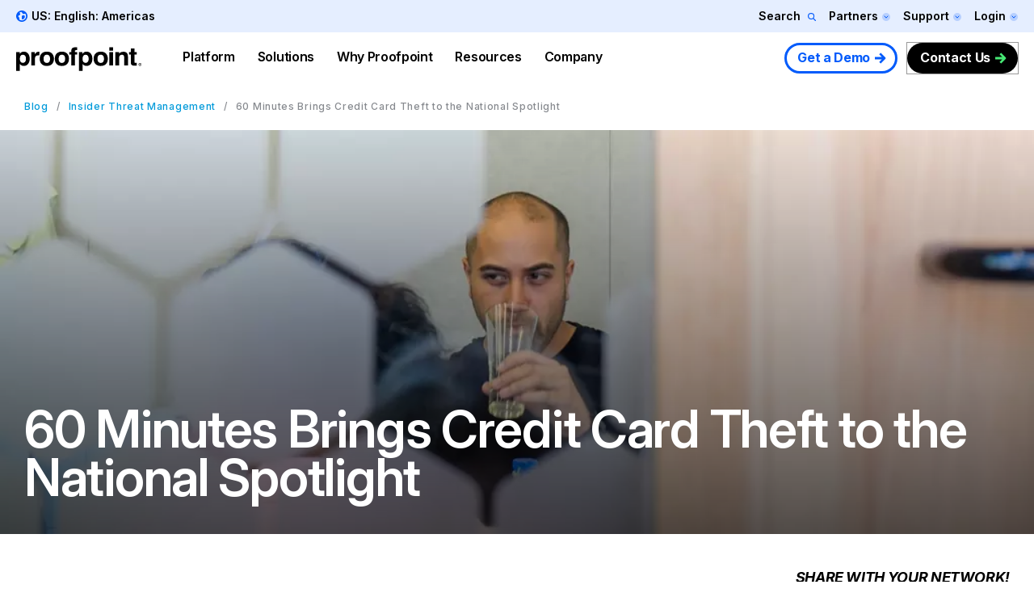

--- FILE ---
content_type: text/html; charset=UTF-8
request_url: https://www.proofpoint.com/us/blog/insider-threat-management/60-minutes-brings-credit-card-theft-national-spotlight
body_size: 39550
content:



<!DOCTYPE html>
<html lang="en-us" dir="ltr" prefix="content: http://purl.org/rss/1.0/modules/content/  dc: http://purl.org/dc/terms/  foaf: http://xmlns.com/foaf/0.1/  og: http://ogp.me/ns#  rdfs: http://www.w3.org/2000/01/rdf-schema#  schema: http://schema.org/  sioc: http://rdfs.org/sioc/ns#  sioct: http://rdfs.org/sioc/types#  skos: http://www.w3.org/2004/02/skos/core#  xsd: http://www.w3.org/2001/XMLSchema# " class="page-en">
  <head>
    <script type="text/javascript">(window.NREUM||(NREUM={})).init={privacy:{cookies_enabled:true},ajax:{deny_list:["bam.nr-data.net"]},feature_flags:["soft_nav"],distributed_tracing:{enabled:true}};(window.NREUM||(NREUM={})).loader_config={agentID:"1120369191",accountID:"6363336",trustKey:"6363336",xpid:"UgUBUlVQDhAJXFBWAAEAUlE=",licenseKey:"NRJS-dc609d42ed81d429509",applicationID:"981470745",browserID:"1120369191"};;/*! For license information please see nr-loader-spa-1.308.0.min.js.LICENSE.txt */
(()=>{var e,t,r={384:(e,t,r)=>{"use strict";r.d(t,{NT:()=>a,US:()=>u,Zm:()=>o,bQ:()=>d,dV:()=>c,pV:()=>l});var n=r(6154),i=r(1863),s=r(1910);const a={beacon:"bam.nr-data.net",errorBeacon:"bam.nr-data.net"};function o(){return n.gm.NREUM||(n.gm.NREUM={}),void 0===n.gm.newrelic&&(n.gm.newrelic=n.gm.NREUM),n.gm.NREUM}function c(){let e=o();return e.o||(e.o={ST:n.gm.setTimeout,SI:n.gm.setImmediate||n.gm.setInterval,CT:n.gm.clearTimeout,XHR:n.gm.XMLHttpRequest,REQ:n.gm.Request,EV:n.gm.Event,PR:n.gm.Promise,MO:n.gm.MutationObserver,FETCH:n.gm.fetch,WS:n.gm.WebSocket},(0,s.i)(...Object.values(e.o))),e}function d(e,t){let r=o();r.initializedAgents??={},t.initializedAt={ms:(0,i.t)(),date:new Date},r.initializedAgents[e]=t}function u(e,t){o()[e]=t}function l(){return function(){let e=o();const t=e.info||{};e.info={beacon:a.beacon,errorBeacon:a.errorBeacon,...t}}(),function(){let e=o();const t=e.init||{};e.init={...t}}(),c(),function(){let e=o();const t=e.loader_config||{};e.loader_config={...t}}(),o()}},782:(e,t,r)=>{"use strict";r.d(t,{T:()=>n});const n=r(860).K7.pageViewTiming},860:(e,t,r)=>{"use strict";r.d(t,{$J:()=>u,K7:()=>c,P3:()=>d,XX:()=>i,Yy:()=>o,df:()=>s,qY:()=>n,v4:()=>a});const n="events",i="jserrors",s="browser/blobs",a="rum",o="browser/logs",c={ajax:"ajax",genericEvents:"generic_events",jserrors:i,logging:"logging",metrics:"metrics",pageAction:"page_action",pageViewEvent:"page_view_event",pageViewTiming:"page_view_timing",sessionReplay:"session_replay",sessionTrace:"session_trace",softNav:"soft_navigations",spa:"spa"},d={[c.pageViewEvent]:1,[c.pageViewTiming]:2,[c.metrics]:3,[c.jserrors]:4,[c.spa]:5,[c.ajax]:6,[c.sessionTrace]:7,[c.softNav]:8,[c.sessionReplay]:9,[c.logging]:10,[c.genericEvents]:11},u={[c.pageViewEvent]:a,[c.pageViewTiming]:n,[c.ajax]:n,[c.spa]:n,[c.softNav]:n,[c.metrics]:i,[c.jserrors]:i,[c.sessionTrace]:s,[c.sessionReplay]:s,[c.logging]:o,[c.genericEvents]:"ins"}},944:(e,t,r)=>{"use strict";r.d(t,{R:()=>i});var n=r(3241);function i(e,t){"function"==typeof console.debug&&(console.debug("New Relic Warning: https://github.com/newrelic/newrelic-browser-agent/blob/main/docs/warning-codes.md#".concat(e),t),(0,n.W)({agentIdentifier:null,drained:null,type:"data",name:"warn",feature:"warn",data:{code:e,secondary:t}}))}},993:(e,t,r)=>{"use strict";r.d(t,{A$:()=>s,ET:()=>a,TZ:()=>o,p_:()=>i});var n=r(860);const i={ERROR:"ERROR",WARN:"WARN",INFO:"INFO",DEBUG:"DEBUG",TRACE:"TRACE"},s={OFF:0,ERROR:1,WARN:2,INFO:3,DEBUG:4,TRACE:5},a="log",o=n.K7.logging},1541:(e,t,r)=>{"use strict";r.d(t,{U:()=>i,f:()=>n});const n={MFE:"MFE",BA:"BA"};function i(e,t){if(2!==t?.harvestEndpointVersion)return{};const r=t.agentRef.runtime.appMetadata.agents[0].entityGuid;return e?{"source.id":e.id,"source.name":e.name,"source.type":e.type,"parent.id":e.parent?.id||r,"parent.type":e.parent?.type||n.BA}:{"entity.guid":r,appId:t.agentRef.info.applicationID}}},1687:(e,t,r)=>{"use strict";r.d(t,{Ak:()=>d,Ze:()=>h,x3:()=>u});var n=r(3241),i=r(7836),s=r(3606),a=r(860),o=r(2646);const c={};function d(e,t){const r={staged:!1,priority:a.P3[t]||0};l(e),c[e].get(t)||c[e].set(t,r)}function u(e,t){e&&c[e]&&(c[e].get(t)&&c[e].delete(t),p(e,t,!1),c[e].size&&f(e))}function l(e){if(!e)throw new Error("agentIdentifier required");c[e]||(c[e]=new Map)}function h(e="",t="feature",r=!1){if(l(e),!e||!c[e].get(t)||r)return p(e,t);c[e].get(t).staged=!0,f(e)}function f(e){const t=Array.from(c[e]);t.every(([e,t])=>t.staged)&&(t.sort((e,t)=>e[1].priority-t[1].priority),t.forEach(([t])=>{c[e].delete(t),p(e,t)}))}function p(e,t,r=!0){const a=e?i.ee.get(e):i.ee,c=s.i.handlers;if(!a.aborted&&a.backlog&&c){if((0,n.W)({agentIdentifier:e,type:"lifecycle",name:"drain",feature:t}),r){const e=a.backlog[t],r=c[t];if(r){for(let t=0;e&&t<e.length;++t)g(e[t],r);Object.entries(r).forEach(([e,t])=>{Object.values(t||{}).forEach(t=>{t[0]?.on&&t[0]?.context()instanceof o.y&&t[0].on(e,t[1])})})}}a.isolatedBacklog||delete c[t],a.backlog[t]=null,a.emit("drain-"+t,[])}}function g(e,t){var r=e[1];Object.values(t[r]||{}).forEach(t=>{var r=e[0];if(t[0]===r){var n=t[1],i=e[3],s=e[2];n.apply(i,s)}})}},1738:(e,t,r)=>{"use strict";r.d(t,{U:()=>f,Y:()=>h});var n=r(3241),i=r(9908),s=r(1863),a=r(944),o=r(5701),c=r(3969),d=r(8362),u=r(860),l=r(4261);function h(e,t,r,s){const h=s||r;!h||h[e]&&h[e]!==d.d.prototype[e]||(h[e]=function(){(0,i.p)(c.xV,["API/"+e+"/called"],void 0,u.K7.metrics,r.ee),(0,n.W)({agentIdentifier:r.agentIdentifier,drained:!!o.B?.[r.agentIdentifier],type:"data",name:"api",feature:l.Pl+e,data:{}});try{return t.apply(this,arguments)}catch(e){(0,a.R)(23,e)}})}function f(e,t,r,n,a){const o=e.info;null===r?delete o.jsAttributes[t]:o.jsAttributes[t]=r,(a||null===r)&&(0,i.p)(l.Pl+n,[(0,s.t)(),t,r],void 0,"session",e.ee)}},1741:(e,t,r)=>{"use strict";r.d(t,{W:()=>s});var n=r(944),i=r(4261);class s{#e(e,...t){if(this[e]!==s.prototype[e])return this[e](...t);(0,n.R)(35,e)}addPageAction(e,t){return this.#e(i.hG,e,t)}register(e){return this.#e(i.eY,e)}recordCustomEvent(e,t){return this.#e(i.fF,e,t)}setPageViewName(e,t){return this.#e(i.Fw,e,t)}setCustomAttribute(e,t,r){return this.#e(i.cD,e,t,r)}noticeError(e,t){return this.#e(i.o5,e,t)}setUserId(e,t=!1){return this.#e(i.Dl,e,t)}setApplicationVersion(e){return this.#e(i.nb,e)}setErrorHandler(e){return this.#e(i.bt,e)}addRelease(e,t){return this.#e(i.k6,e,t)}log(e,t){return this.#e(i.$9,e,t)}start(){return this.#e(i.d3)}finished(e){return this.#e(i.BL,e)}recordReplay(){return this.#e(i.CH)}pauseReplay(){return this.#e(i.Tb)}addToTrace(e){return this.#e(i.U2,e)}setCurrentRouteName(e){return this.#e(i.PA,e)}interaction(e){return this.#e(i.dT,e)}wrapLogger(e,t,r){return this.#e(i.Wb,e,t,r)}measure(e,t){return this.#e(i.V1,e,t)}consent(e){return this.#e(i.Pv,e)}}},1863:(e,t,r)=>{"use strict";function n(){return Math.floor(performance.now())}r.d(t,{t:()=>n})},1910:(e,t,r)=>{"use strict";r.d(t,{i:()=>s});var n=r(944);const i=new Map;function s(...e){return e.every(e=>{if(i.has(e))return i.get(e);const t="function"==typeof e?e.toString():"",r=t.includes("[native code]"),s=t.includes("nrWrapper");return r||s||(0,n.R)(64,e?.name||t),i.set(e,r),r})}},2555:(e,t,r)=>{"use strict";r.d(t,{D:()=>o,f:()=>a});var n=r(384),i=r(8122);const s={beacon:n.NT.beacon,errorBeacon:n.NT.errorBeacon,licenseKey:void 0,applicationID:void 0,sa:void 0,queueTime:void 0,applicationTime:void 0,ttGuid:void 0,user:void 0,account:void 0,product:void 0,extra:void 0,jsAttributes:{},userAttributes:void 0,atts:void 0,transactionName:void 0,tNamePlain:void 0};function a(e){try{return!!e.licenseKey&&!!e.errorBeacon&&!!e.applicationID}catch(e){return!1}}const o=e=>(0,i.a)(e,s)},2614:(e,t,r)=>{"use strict";r.d(t,{BB:()=>a,H3:()=>n,g:()=>d,iL:()=>c,tS:()=>o,uh:()=>i,wk:()=>s});const n="NRBA",i="SESSION",s=144e5,a=18e5,o={STARTED:"session-started",PAUSE:"session-pause",RESET:"session-reset",RESUME:"session-resume",UPDATE:"session-update"},c={SAME_TAB:"same-tab",CROSS_TAB:"cross-tab"},d={OFF:0,FULL:1,ERROR:2}},2646:(e,t,r)=>{"use strict";r.d(t,{y:()=>n});class n{constructor(e){this.contextId=e}}},2843:(e,t,r)=>{"use strict";r.d(t,{G:()=>s,u:()=>i});var n=r(3878);function i(e,t=!1,r,i){(0,n.DD)("visibilitychange",function(){if(t)return void("hidden"===document.visibilityState&&e());e(document.visibilityState)},r,i)}function s(e,t,r){(0,n.sp)("pagehide",e,t,r)}},3241:(e,t,r)=>{"use strict";r.d(t,{W:()=>s});var n=r(6154);const i="newrelic";function s(e={}){try{n.gm.dispatchEvent(new CustomEvent(i,{detail:e}))}catch(e){}}},3304:(e,t,r)=>{"use strict";r.d(t,{A:()=>s});var n=r(7836);const i=()=>{const e=new WeakSet;return(t,r)=>{if("object"==typeof r&&null!==r){if(e.has(r))return;e.add(r)}return r}};function s(e){try{return JSON.stringify(e,i())??""}catch(e){try{n.ee.emit("internal-error",[e])}catch(e){}return""}}},3333:(e,t,r)=>{"use strict";r.d(t,{$v:()=>u,TZ:()=>n,Xh:()=>c,Zp:()=>i,kd:()=>d,mq:()=>o,nf:()=>a,qN:()=>s});const n=r(860).K7.genericEvents,i=["auxclick","click","copy","keydown","paste","scrollend"],s=["focus","blur"],a=4,o=1e3,c=2e3,d=["PageAction","UserAction","BrowserPerformance"],u={RESOURCES:"experimental.resources",REGISTER:"register"}},3434:(e,t,r)=>{"use strict";r.d(t,{Jt:()=>s,YM:()=>d});var n=r(7836),i=r(5607);const s="nr@original:".concat(i.W),a=50;var o=Object.prototype.hasOwnProperty,c=!1;function d(e,t){return e||(e=n.ee),r.inPlace=function(e,t,n,i,s){n||(n="");const a="-"===n.charAt(0);for(let o=0;o<t.length;o++){const c=t[o],d=e[c];l(d)||(e[c]=r(d,a?c+n:n,i,c,s))}},r.flag=s,r;function r(t,r,n,c,d){return l(t)?t:(r||(r=""),nrWrapper[s]=t,function(e,t,r){if(Object.defineProperty&&Object.keys)try{return Object.keys(e).forEach(function(r){Object.defineProperty(t,r,{get:function(){return e[r]},set:function(t){return e[r]=t,t}})}),t}catch(e){u([e],r)}for(var n in e)o.call(e,n)&&(t[n]=e[n])}(t,nrWrapper,e),nrWrapper);function nrWrapper(){var s,o,l,h;let f;try{o=this,s=[...arguments],l="function"==typeof n?n(s,o):n||{}}catch(t){u([t,"",[s,o,c],l],e)}i(r+"start",[s,o,c],l,d);const p=performance.now();let g;try{return h=t.apply(o,s),g=performance.now(),h}catch(e){throw g=performance.now(),i(r+"err",[s,o,e],l,d),f=e,f}finally{const e=g-p,t={start:p,end:g,duration:e,isLongTask:e>=a,methodName:c,thrownError:f};t.isLongTask&&i("long-task",[t,o],l,d),i(r+"end",[s,o,h],l,d)}}}function i(r,n,i,s){if(!c||t){var a=c;c=!0;try{e.emit(r,n,i,t,s)}catch(t){u([t,r,n,i],e)}c=a}}}function u(e,t){t||(t=n.ee);try{t.emit("internal-error",e)}catch(e){}}function l(e){return!(e&&"function"==typeof e&&e.apply&&!e[s])}},3606:(e,t,r)=>{"use strict";r.d(t,{i:()=>s});var n=r(9908);s.on=a;var i=s.handlers={};function s(e,t,r,s){a(s||n.d,i,e,t,r)}function a(e,t,r,i,s){s||(s="feature"),e||(e=n.d);var a=t[s]=t[s]||{};(a[r]=a[r]||[]).push([e,i])}},3738:(e,t,r)=>{"use strict";r.d(t,{He:()=>i,Kp:()=>o,Lc:()=>d,Rz:()=>u,TZ:()=>n,bD:()=>s,d3:()=>a,jx:()=>l,sl:()=>h,uP:()=>c});const n=r(860).K7.sessionTrace,i="bstResource",s="resource",a="-start",o="-end",c="fn"+a,d="fn"+o,u="pushState",l=1e3,h=3e4},3785:(e,t,r)=>{"use strict";r.d(t,{R:()=>c,b:()=>d});var n=r(9908),i=r(1863),s=r(860),a=r(3969),o=r(993);function c(e,t,r={},c=o.p_.INFO,d=!0,u,l=(0,i.t)()){(0,n.p)(a.xV,["API/logging/".concat(c.toLowerCase(),"/called")],void 0,s.K7.metrics,e),(0,n.p)(o.ET,[l,t,r,c,d,u],void 0,s.K7.logging,e)}function d(e){return"string"==typeof e&&Object.values(o.p_).some(t=>t===e.toUpperCase().trim())}},3878:(e,t,r)=>{"use strict";function n(e,t){return{capture:e,passive:!1,signal:t}}function i(e,t,r=!1,i){window.addEventListener(e,t,n(r,i))}function s(e,t,r=!1,i){document.addEventListener(e,t,n(r,i))}r.d(t,{DD:()=>s,jT:()=>n,sp:()=>i})},3962:(e,t,r)=>{"use strict";r.d(t,{AM:()=>a,O2:()=>l,OV:()=>s,Qu:()=>h,TZ:()=>c,ih:()=>f,pP:()=>o,t1:()=>u,tC:()=>i,wD:()=>d});var n=r(860);const i=["click","keydown","submit"],s="popstate",a="api",o="initialPageLoad",c=n.K7.softNav,d=5e3,u=500,l={INITIAL_PAGE_LOAD:"",ROUTE_CHANGE:1,UNSPECIFIED:2},h={INTERACTION:1,AJAX:2,CUSTOM_END:3,CUSTOM_TRACER:4},f={IP:"in progress",PF:"pending finish",FIN:"finished",CAN:"cancelled"}},3969:(e,t,r)=>{"use strict";r.d(t,{TZ:()=>n,XG:()=>o,rs:()=>i,xV:()=>a,z_:()=>s});const n=r(860).K7.metrics,i="sm",s="cm",a="storeSupportabilityMetrics",o="storeEventMetrics"},4234:(e,t,r)=>{"use strict";r.d(t,{W:()=>s});var n=r(7836),i=r(1687);class s{constructor(e,t){this.agentIdentifier=e,this.ee=n.ee.get(e),this.featureName=t,this.blocked=!1}deregisterDrain(){(0,i.x3)(this.agentIdentifier,this.featureName)}}},4261:(e,t,r)=>{"use strict";r.d(t,{$9:()=>u,BL:()=>c,CH:()=>p,Dl:()=>R,Fw:()=>w,PA:()=>v,Pl:()=>n,Pv:()=>A,Tb:()=>h,U2:()=>a,V1:()=>E,Wb:()=>T,bt:()=>y,cD:()=>b,d3:()=>x,dT:()=>d,eY:()=>g,fF:()=>f,hG:()=>s,hw:()=>i,k6:()=>o,nb:()=>m,o5:()=>l});const n="api-",i=n+"ixn-",s="addPageAction",a="addToTrace",o="addRelease",c="finished",d="interaction",u="log",l="noticeError",h="pauseReplay",f="recordCustomEvent",p="recordReplay",g="register",m="setApplicationVersion",v="setCurrentRouteName",b="setCustomAttribute",y="setErrorHandler",w="setPageViewName",R="setUserId",x="start",T="wrapLogger",E="measure",A="consent"},5205:(e,t,r)=>{"use strict";r.d(t,{j:()=>S});var n=r(384),i=r(1741);var s=r(2555),a=r(3333);const o=e=>{if(!e||"string"!=typeof e)return!1;try{document.createDocumentFragment().querySelector(e)}catch{return!1}return!0};var c=r(2614),d=r(944),u=r(8122);const l="[data-nr-mask]",h=e=>(0,u.a)(e,(()=>{const e={feature_flags:[],experimental:{allow_registered_children:!1,resources:!1},mask_selector:"*",block_selector:"[data-nr-block]",mask_input_options:{color:!1,date:!1,"datetime-local":!1,email:!1,month:!1,number:!1,range:!1,search:!1,tel:!1,text:!1,time:!1,url:!1,week:!1,textarea:!1,select:!1,password:!0}};return{ajax:{deny_list:void 0,block_internal:!0,enabled:!0,autoStart:!0},api:{get allow_registered_children(){return e.feature_flags.includes(a.$v.REGISTER)||e.experimental.allow_registered_children},set allow_registered_children(t){e.experimental.allow_registered_children=t},duplicate_registered_data:!1},browser_consent_mode:{enabled:!1},distributed_tracing:{enabled:void 0,exclude_newrelic_header:void 0,cors_use_newrelic_header:void 0,cors_use_tracecontext_headers:void 0,allowed_origins:void 0},get feature_flags(){return e.feature_flags},set feature_flags(t){e.feature_flags=t},generic_events:{enabled:!0,autoStart:!0},harvest:{interval:30},jserrors:{enabled:!0,autoStart:!0},logging:{enabled:!0,autoStart:!0},metrics:{enabled:!0,autoStart:!0},obfuscate:void 0,page_action:{enabled:!0},page_view_event:{enabled:!0,autoStart:!0},page_view_timing:{enabled:!0,autoStart:!0},performance:{capture_marks:!1,capture_measures:!1,capture_detail:!0,resources:{get enabled(){return e.feature_flags.includes(a.$v.RESOURCES)||e.experimental.resources},set enabled(t){e.experimental.resources=t},asset_types:[],first_party_domains:[],ignore_newrelic:!0}},privacy:{cookies_enabled:!0},proxy:{assets:void 0,beacon:void 0},session:{expiresMs:c.wk,inactiveMs:c.BB},session_replay:{autoStart:!0,enabled:!1,preload:!1,sampling_rate:10,error_sampling_rate:100,collect_fonts:!1,inline_images:!1,fix_stylesheets:!0,mask_all_inputs:!0,get mask_text_selector(){return e.mask_selector},set mask_text_selector(t){o(t)?e.mask_selector="".concat(t,",").concat(l):""===t||null===t?e.mask_selector=l:(0,d.R)(5,t)},get block_class(){return"nr-block"},get ignore_class(){return"nr-ignore"},get mask_text_class(){return"nr-mask"},get block_selector(){return e.block_selector},set block_selector(t){o(t)?e.block_selector+=",".concat(t):""!==t&&(0,d.R)(6,t)},get mask_input_options(){return e.mask_input_options},set mask_input_options(t){t&&"object"==typeof t?e.mask_input_options={...t,password:!0}:(0,d.R)(7,t)}},session_trace:{enabled:!0,autoStart:!0},soft_navigations:{enabled:!0,autoStart:!0},spa:{enabled:!0,autoStart:!0},ssl:void 0,user_actions:{enabled:!0,elementAttributes:["id","className","tagName","type"]}}})());var f=r(6154),p=r(9324);let g=0;const m={buildEnv:p.F3,distMethod:p.Xs,version:p.xv,originTime:f.WN},v={consented:!1},b={appMetadata:{},get consented(){return this.session?.state?.consent||v.consented},set consented(e){v.consented=e},customTransaction:void 0,denyList:void 0,disabled:!1,harvester:void 0,isolatedBacklog:!1,isRecording:!1,loaderType:void 0,maxBytes:3e4,obfuscator:void 0,onerror:void 0,ptid:void 0,releaseIds:{},session:void 0,timeKeeper:void 0,registeredEntities:[],jsAttributesMetadata:{bytes:0},get harvestCount(){return++g}},y=e=>{const t=(0,u.a)(e,b),r=Object.keys(m).reduce((e,t)=>(e[t]={value:m[t],writable:!1,configurable:!0,enumerable:!0},e),{});return Object.defineProperties(t,r)};var w=r(5701);const R=e=>{const t=e.startsWith("http");e+="/",r.p=t?e:"https://"+e};var x=r(7836),T=r(3241);const E={accountID:void 0,trustKey:void 0,agentID:void 0,licenseKey:void 0,applicationID:void 0,xpid:void 0},A=e=>(0,u.a)(e,E),_=new Set;function S(e,t={},r,a){let{init:o,info:c,loader_config:d,runtime:u={},exposed:l=!0}=t;if(!c){const e=(0,n.pV)();o=e.init,c=e.info,d=e.loader_config}e.init=h(o||{}),e.loader_config=A(d||{}),c.jsAttributes??={},f.bv&&(c.jsAttributes.isWorker=!0),e.info=(0,s.D)(c);const p=e.init,g=[c.beacon,c.errorBeacon];_.has(e.agentIdentifier)||(p.proxy.assets&&(R(p.proxy.assets),g.push(p.proxy.assets)),p.proxy.beacon&&g.push(p.proxy.beacon),e.beacons=[...g],function(e){const t=(0,n.pV)();Object.getOwnPropertyNames(i.W.prototype).forEach(r=>{const n=i.W.prototype[r];if("function"!=typeof n||"constructor"===n)return;let s=t[r];e[r]&&!1!==e.exposed&&"micro-agent"!==e.runtime?.loaderType&&(t[r]=(...t)=>{const n=e[r](...t);return s?s(...t):n})})}(e),(0,n.US)("activatedFeatures",w.B)),u.denyList=[...p.ajax.deny_list||[],...p.ajax.block_internal?g:[]],u.ptid=e.agentIdentifier,u.loaderType=r,e.runtime=y(u),_.has(e.agentIdentifier)||(e.ee=x.ee.get(e.agentIdentifier),e.exposed=l,(0,T.W)({agentIdentifier:e.agentIdentifier,drained:!!w.B?.[e.agentIdentifier],type:"lifecycle",name:"initialize",feature:void 0,data:e.config})),_.add(e.agentIdentifier)}},5270:(e,t,r)=>{"use strict";r.d(t,{Aw:()=>a,SR:()=>s,rF:()=>o});var n=r(384),i=r(7767);function s(e){return!!(0,n.dV)().o.MO&&(0,i.V)(e)&&!0===e?.session_trace.enabled}function a(e){return!0===e?.session_replay.preload&&s(e)}function o(e,t){try{if("string"==typeof t?.type){if("password"===t.type.toLowerCase())return"*".repeat(e?.length||0);if(void 0!==t?.dataset?.nrUnmask||t?.classList?.contains("nr-unmask"))return e}}catch(e){}return"string"==typeof e?e.replace(/[\S]/g,"*"):"*".repeat(e?.length||0)}},5289:(e,t,r)=>{"use strict";r.d(t,{GG:()=>a,Qr:()=>c,sB:()=>o});var n=r(3878),i=r(6389);function s(){return"undefined"==typeof document||"complete"===document.readyState}function a(e,t){if(s())return e();const r=(0,i.J)(e),a=setInterval(()=>{s()&&(clearInterval(a),r())},500);(0,n.sp)("load",r,t)}function o(e){if(s())return e();(0,n.DD)("DOMContentLoaded",e)}function c(e){if(s())return e();(0,n.sp)("popstate",e)}},5607:(e,t,r)=>{"use strict";r.d(t,{W:()=>n});const n=(0,r(9566).bz)()},5701:(e,t,r)=>{"use strict";r.d(t,{B:()=>s,t:()=>a});var n=r(3241);const i=new Set,s={};function a(e,t){const r=t.agentIdentifier;s[r]??={},e&&"object"==typeof e&&(i.has(r)||(t.ee.emit("rumresp",[e]),s[r]=e,i.add(r),(0,n.W)({agentIdentifier:r,loaded:!0,drained:!0,type:"lifecycle",name:"load",feature:void 0,data:e})))}},6154:(e,t,r)=>{"use strict";r.d(t,{OF:()=>d,RI:()=>i,WN:()=>h,bv:()=>s,eN:()=>f,gm:()=>a,lR:()=>l,m:()=>c,mw:()=>o,sb:()=>u});var n=r(1863);const i="undefined"!=typeof window&&!!window.document,s="undefined"!=typeof WorkerGlobalScope&&("undefined"!=typeof self&&self instanceof WorkerGlobalScope&&self.navigator instanceof WorkerNavigator||"undefined"!=typeof globalThis&&globalThis instanceof WorkerGlobalScope&&globalThis.navigator instanceof WorkerNavigator),a=i?window:"undefined"!=typeof WorkerGlobalScope&&("undefined"!=typeof self&&self instanceof WorkerGlobalScope&&self||"undefined"!=typeof globalThis&&globalThis instanceof WorkerGlobalScope&&globalThis),o=Boolean("hidden"===a?.document?.visibilityState),c=""+a?.location,d=/iPad|iPhone|iPod/.test(a.navigator?.userAgent),u=d&&"undefined"==typeof SharedWorker,l=(()=>{const e=a.navigator?.userAgent?.match(/Firefox[/\s](\d+\.\d+)/);return Array.isArray(e)&&e.length>=2?+e[1]:0})(),h=Date.now()-(0,n.t)(),f=()=>"undefined"!=typeof PerformanceNavigationTiming&&a?.performance?.getEntriesByType("navigation")?.[0]?.responseStart},6344:(e,t,r)=>{"use strict";r.d(t,{BB:()=>u,Qb:()=>l,TZ:()=>i,Ug:()=>a,Vh:()=>s,_s:()=>o,bc:()=>d,yP:()=>c});var n=r(2614);const i=r(860).K7.sessionReplay,s="errorDuringReplay",a=.12,o={DomContentLoaded:0,Load:1,FullSnapshot:2,IncrementalSnapshot:3,Meta:4,Custom:5},c={[n.g.ERROR]:15e3,[n.g.FULL]:3e5,[n.g.OFF]:0},d={RESET:{message:"Session was reset",sm:"Reset"},IMPORT:{message:"Recorder failed to import",sm:"Import"},TOO_MANY:{message:"429: Too Many Requests",sm:"Too-Many"},TOO_BIG:{message:"Payload was too large",sm:"Too-Big"},CROSS_TAB:{message:"Session Entity was set to OFF on another tab",sm:"Cross-Tab"},ENTITLEMENTS:{message:"Session Replay is not allowed and will not be started",sm:"Entitlement"}},u=5e3,l={API:"api",RESUME:"resume",SWITCH_TO_FULL:"switchToFull",INITIALIZE:"initialize",PRELOAD:"preload"}},6389:(e,t,r)=>{"use strict";function n(e,t=500,r={}){const n=r?.leading||!1;let i;return(...r)=>{n&&void 0===i&&(e.apply(this,r),i=setTimeout(()=>{i=clearTimeout(i)},t)),n||(clearTimeout(i),i=setTimeout(()=>{e.apply(this,r)},t))}}function i(e){let t=!1;return(...r)=>{t||(t=!0,e.apply(this,r))}}r.d(t,{J:()=>i,s:()=>n})},6630:(e,t,r)=>{"use strict";r.d(t,{T:()=>n});const n=r(860).K7.pageViewEvent},6774:(e,t,r)=>{"use strict";r.d(t,{T:()=>n});const n=r(860).K7.jserrors},7295:(e,t,r)=>{"use strict";r.d(t,{Xv:()=>a,gX:()=>i,iW:()=>s});var n=[];function i(e){if(!e||s(e))return!1;if(0===n.length)return!0;if("*"===n[0].hostname)return!1;for(var t=0;t<n.length;t++){var r=n[t];if(r.hostname.test(e.hostname)&&r.pathname.test(e.pathname))return!1}return!0}function s(e){return void 0===e.hostname}function a(e){if(n=[],e&&e.length)for(var t=0;t<e.length;t++){let r=e[t];if(!r)continue;if("*"===r)return void(n=[{hostname:"*"}]);0===r.indexOf("http://")?r=r.substring(7):0===r.indexOf("https://")&&(r=r.substring(8));const i=r.indexOf("/");let s,a;i>0?(s=r.substring(0,i),a=r.substring(i)):(s=r,a="*");let[c]=s.split(":");n.push({hostname:o(c),pathname:o(a,!0)})}}function o(e,t=!1){const r=e.replace(/[.+?^${}()|[\]\\]/g,e=>"\\"+e).replace(/\*/g,".*?");return new RegExp((t?"^":"")+r+"$")}},7485:(e,t,r)=>{"use strict";r.d(t,{D:()=>i});var n=r(6154);function i(e){if(0===(e||"").indexOf("data:"))return{protocol:"data"};try{const t=new URL(e,location.href),r={port:t.port,hostname:t.hostname,pathname:t.pathname,search:t.search,protocol:t.protocol.slice(0,t.protocol.indexOf(":")),sameOrigin:t.protocol===n.gm?.location?.protocol&&t.host===n.gm?.location?.host};return r.port&&""!==r.port||("http:"===t.protocol&&(r.port="80"),"https:"===t.protocol&&(r.port="443")),r.pathname&&""!==r.pathname?r.pathname.startsWith("/")||(r.pathname="/".concat(r.pathname)):r.pathname="/",r}catch(e){return{}}}},7699:(e,t,r)=>{"use strict";r.d(t,{It:()=>s,KC:()=>o,No:()=>i,qh:()=>a});var n=r(860);const i=16e3,s=1e6,a="SESSION_ERROR",o={[n.K7.logging]:!0,[n.K7.genericEvents]:!1,[n.K7.jserrors]:!1,[n.K7.ajax]:!1}},7767:(e,t,r)=>{"use strict";r.d(t,{V:()=>i});var n=r(6154);const i=e=>n.RI&&!0===e?.privacy.cookies_enabled},7836:(e,t,r)=>{"use strict";r.d(t,{P:()=>o,ee:()=>c});var n=r(384),i=r(8990),s=r(2646),a=r(5607);const o="nr@context:".concat(a.W),c=function e(t,r){var n={},a={},u={},l=!1;try{l=16===r.length&&d.initializedAgents?.[r]?.runtime.isolatedBacklog}catch(e){}var h={on:p,addEventListener:p,removeEventListener:function(e,t){var r=n[e];if(!r)return;for(var i=0;i<r.length;i++)r[i]===t&&r.splice(i,1)},emit:function(e,r,n,i,s){!1!==s&&(s=!0);if(c.aborted&&!i)return;t&&s&&t.emit(e,r,n);var o=f(n);g(e).forEach(e=>{e.apply(o,r)});var d=v()[a[e]];d&&d.push([h,e,r,o]);return o},get:m,listeners:g,context:f,buffer:function(e,t){const r=v();if(t=t||"feature",h.aborted)return;Object.entries(e||{}).forEach(([e,n])=>{a[n]=t,t in r||(r[t]=[])})},abort:function(){h._aborted=!0,Object.keys(h.backlog).forEach(e=>{delete h.backlog[e]})},isBuffering:function(e){return!!v()[a[e]]},debugId:r,backlog:l?{}:t&&"object"==typeof t.backlog?t.backlog:{},isolatedBacklog:l};return Object.defineProperty(h,"aborted",{get:()=>{let e=h._aborted||!1;return e||(t&&(e=t.aborted),e)}}),h;function f(e){return e&&e instanceof s.y?e:e?(0,i.I)(e,o,()=>new s.y(o)):new s.y(o)}function p(e,t){n[e]=g(e).concat(t)}function g(e){return n[e]||[]}function m(t){return u[t]=u[t]||e(h,t)}function v(){return h.backlog}}(void 0,"globalEE"),d=(0,n.Zm)();d.ee||(d.ee=c)},8122:(e,t,r)=>{"use strict";r.d(t,{a:()=>i});var n=r(944);function i(e,t){try{if(!e||"object"!=typeof e)return(0,n.R)(3);if(!t||"object"!=typeof t)return(0,n.R)(4);const r=Object.create(Object.getPrototypeOf(t),Object.getOwnPropertyDescriptors(t)),s=0===Object.keys(r).length?e:r;for(let a in s)if(void 0!==e[a])try{if(null===e[a]){r[a]=null;continue}Array.isArray(e[a])&&Array.isArray(t[a])?r[a]=Array.from(new Set([...e[a],...t[a]])):"object"==typeof e[a]&&"object"==typeof t[a]?r[a]=i(e[a],t[a]):r[a]=e[a]}catch(e){r[a]||(0,n.R)(1,e)}return r}catch(e){(0,n.R)(2,e)}}},8139:(e,t,r)=>{"use strict";r.d(t,{u:()=>h});var n=r(7836),i=r(3434),s=r(8990),a=r(6154);const o={},c=a.gm.XMLHttpRequest,d="addEventListener",u="removeEventListener",l="nr@wrapped:".concat(n.P);function h(e){var t=function(e){return(e||n.ee).get("events")}(e);if(o[t.debugId]++)return t;o[t.debugId]=1;var r=(0,i.YM)(t,!0);function h(e){r.inPlace(e,[d,u],"-",p)}function p(e,t){return e[1]}return"getPrototypeOf"in Object&&(a.RI&&f(document,h),c&&f(c.prototype,h),f(a.gm,h)),t.on(d+"-start",function(e,t){var n=e[1];if(null!==n&&("function"==typeof n||"object"==typeof n)&&"newrelic"!==e[0]){var i=(0,s.I)(n,l,function(){var e={object:function(){if("function"!=typeof n.handleEvent)return;return n.handleEvent.apply(n,arguments)},function:n}[typeof n];return e?r(e,"fn-",null,e.name||"anonymous"):n});this.wrapped=e[1]=i}}),t.on(u+"-start",function(e){e[1]=this.wrapped||e[1]}),t}function f(e,t,...r){let n=e;for(;"object"==typeof n&&!Object.prototype.hasOwnProperty.call(n,d);)n=Object.getPrototypeOf(n);n&&t(n,...r)}},8362:(e,t,r)=>{"use strict";r.d(t,{d:()=>s});var n=r(9566),i=r(1741);class s extends i.W{agentIdentifier=(0,n.LA)(16)}},8374:(e,t,r)=>{r.nc=(()=>{try{return document?.currentScript?.nonce}catch(e){}return""})()},8990:(e,t,r)=>{"use strict";r.d(t,{I:()=>i});var n=Object.prototype.hasOwnProperty;function i(e,t,r){if(n.call(e,t))return e[t];var i=r();if(Object.defineProperty&&Object.keys)try{return Object.defineProperty(e,t,{value:i,writable:!0,enumerable:!1}),i}catch(e){}return e[t]=i,i}},9119:(e,t,r)=>{"use strict";r.d(t,{L:()=>s});var n=/([^?#]*)[^#]*(#[^?]*|$).*/,i=/([^?#]*)().*/;function s(e,t){return e?e.replace(t?n:i,"$1$2"):e}},9300:(e,t,r)=>{"use strict";r.d(t,{T:()=>n});const n=r(860).K7.ajax},9324:(e,t,r)=>{"use strict";r.d(t,{AJ:()=>a,F3:()=>i,Xs:()=>s,Yq:()=>o,xv:()=>n});const n="1.308.0",i="PROD",s="CDN",a="@newrelic/rrweb",o="1.0.1"},9566:(e,t,r)=>{"use strict";r.d(t,{LA:()=>o,ZF:()=>c,bz:()=>a,el:()=>d});var n=r(6154);const i="xxxxxxxx-xxxx-4xxx-yxxx-xxxxxxxxxxxx";function s(e,t){return e?15&e[t]:16*Math.random()|0}function a(){const e=n.gm?.crypto||n.gm?.msCrypto;let t,r=0;return e&&e.getRandomValues&&(t=e.getRandomValues(new Uint8Array(30))),i.split("").map(e=>"x"===e?s(t,r++).toString(16):"y"===e?(3&s()|8).toString(16):e).join("")}function o(e){const t=n.gm?.crypto||n.gm?.msCrypto;let r,i=0;t&&t.getRandomValues&&(r=t.getRandomValues(new Uint8Array(e)));const a=[];for(var o=0;o<e;o++)a.push(s(r,i++).toString(16));return a.join("")}function c(){return o(16)}function d(){return o(32)}},9908:(e,t,r)=>{"use strict";r.d(t,{d:()=>n,p:()=>i});var n=r(7836).ee.get("handle");function i(e,t,r,i,s){s?(s.buffer([e],i),s.emit(e,t,r)):(n.buffer([e],i),n.emit(e,t,r))}}},n={};function i(e){var t=n[e];if(void 0!==t)return t.exports;var s=n[e]={exports:{}};return r[e](s,s.exports,i),s.exports}i.m=r,i.d=(e,t)=>{for(var r in t)i.o(t,r)&&!i.o(e,r)&&Object.defineProperty(e,r,{enumerable:!0,get:t[r]})},i.f={},i.e=e=>Promise.all(Object.keys(i.f).reduce((t,r)=>(i.f[r](e,t),t),[])),i.u=e=>({212:"nr-spa-compressor",249:"nr-spa-recorder",478:"nr-spa"}[e]+"-1.308.0.min.js"),i.o=(e,t)=>Object.prototype.hasOwnProperty.call(e,t),e={},t="NRBA-1.308.0.PROD:",i.l=(r,n,s,a)=>{if(e[r])e[r].push(n);else{var o,c;if(void 0!==s)for(var d=document.getElementsByTagName("script"),u=0;u<d.length;u++){var l=d[u];if(l.getAttribute("src")==r||l.getAttribute("data-webpack")==t+s){o=l;break}}if(!o){c=!0;var h={478:"sha512-RSfSVnmHk59T/uIPbdSE0LPeqcEdF4/+XhfJdBuccH5rYMOEZDhFdtnh6X6nJk7hGpzHd9Ujhsy7lZEz/ORYCQ==",249:"sha512-ehJXhmntm85NSqW4MkhfQqmeKFulra3klDyY0OPDUE+sQ3GokHlPh1pmAzuNy//3j4ac6lzIbmXLvGQBMYmrkg==",212:"sha512-B9h4CR46ndKRgMBcK+j67uSR2RCnJfGefU+A7FrgR/k42ovXy5x/MAVFiSvFxuVeEk/pNLgvYGMp1cBSK/G6Fg=="};(o=document.createElement("script")).charset="utf-8",i.nc&&o.setAttribute("nonce",i.nc),o.setAttribute("data-webpack",t+s),o.src=r,0!==o.src.indexOf(window.location.origin+"/")&&(o.crossOrigin="anonymous"),h[a]&&(o.integrity=h[a])}e[r]=[n];var f=(t,n)=>{o.onerror=o.onload=null,clearTimeout(p);var i=e[r];if(delete e[r],o.parentNode&&o.parentNode.removeChild(o),i&&i.forEach(e=>e(n)),t)return t(n)},p=setTimeout(f.bind(null,void 0,{type:"timeout",target:o}),12e4);o.onerror=f.bind(null,o.onerror),o.onload=f.bind(null,o.onload),c&&document.head.appendChild(o)}},i.r=e=>{"undefined"!=typeof Symbol&&Symbol.toStringTag&&Object.defineProperty(e,Symbol.toStringTag,{value:"Module"}),Object.defineProperty(e,"__esModule",{value:!0})},i.p="https://js-agent.newrelic.com/",(()=>{var e={38:0,788:0};i.f.j=(t,r)=>{var n=i.o(e,t)?e[t]:void 0;if(0!==n)if(n)r.push(n[2]);else{var s=new Promise((r,i)=>n=e[t]=[r,i]);r.push(n[2]=s);var a=i.p+i.u(t),o=new Error;i.l(a,r=>{if(i.o(e,t)&&(0!==(n=e[t])&&(e[t]=void 0),n)){var s=r&&("load"===r.type?"missing":r.type),a=r&&r.target&&r.target.src;o.message="Loading chunk "+t+" failed: ("+s+": "+a+")",o.name="ChunkLoadError",o.type=s,o.request=a,n[1](o)}},"chunk-"+t,t)}};var t=(t,r)=>{var n,s,[a,o,c]=r,d=0;if(a.some(t=>0!==e[t])){for(n in o)i.o(o,n)&&(i.m[n]=o[n]);if(c)c(i)}for(t&&t(r);d<a.length;d++)s=a[d],i.o(e,s)&&e[s]&&e[s][0](),e[s]=0},r=self["webpackChunk:NRBA-1.308.0.PROD"]=self["webpackChunk:NRBA-1.308.0.PROD"]||[];r.forEach(t.bind(null,0)),r.push=t.bind(null,r.push.bind(r))})(),(()=>{"use strict";i(8374);var e=i(8362),t=i(860);const r=Object.values(t.K7);var n=i(5205);var s=i(9908),a=i(1863),o=i(4261),c=i(1738);var d=i(1687),u=i(4234),l=i(5289),h=i(6154),f=i(944),p=i(5270),g=i(7767),m=i(6389),v=i(7699);class b extends u.W{constructor(e,t){super(e.agentIdentifier,t),this.agentRef=e,this.abortHandler=void 0,this.featAggregate=void 0,this.loadedSuccessfully=void 0,this.onAggregateImported=new Promise(e=>{this.loadedSuccessfully=e}),this.deferred=Promise.resolve(),!1===e.init[this.featureName].autoStart?this.deferred=new Promise((t,r)=>{this.ee.on("manual-start-all",(0,m.J)(()=>{(0,d.Ak)(e.agentIdentifier,this.featureName),t()}))}):(0,d.Ak)(e.agentIdentifier,t)}importAggregator(e,t,r={}){if(this.featAggregate)return;const n=async()=>{let n;await this.deferred;try{if((0,g.V)(e.init)){const{setupAgentSession:t}=await i.e(478).then(i.bind(i,8766));n=t(e)}}catch(e){(0,f.R)(20,e),this.ee.emit("internal-error",[e]),(0,s.p)(v.qh,[e],void 0,this.featureName,this.ee)}try{if(!this.#t(this.featureName,n,e.init))return(0,d.Ze)(this.agentIdentifier,this.featureName),void this.loadedSuccessfully(!1);const{Aggregate:i}=await t();this.featAggregate=new i(e,r),e.runtime.harvester.initializedAggregates.push(this.featAggregate),this.loadedSuccessfully(!0)}catch(e){(0,f.R)(34,e),this.abortHandler?.(),(0,d.Ze)(this.agentIdentifier,this.featureName,!0),this.loadedSuccessfully(!1),this.ee&&this.ee.abort()}};h.RI?(0,l.GG)(()=>n(),!0):n()}#t(e,r,n){if(this.blocked)return!1;switch(e){case t.K7.sessionReplay:return(0,p.SR)(n)&&!!r;case t.K7.sessionTrace:return!!r;default:return!0}}}var y=i(6630),w=i(2614),R=i(3241);class x extends b{static featureName=y.T;constructor(e){var t;super(e,y.T),this.setupInspectionEvents(e.agentIdentifier),t=e,(0,c.Y)(o.Fw,function(e,r){"string"==typeof e&&("/"!==e.charAt(0)&&(e="/"+e),t.runtime.customTransaction=(r||"http://custom.transaction")+e,(0,s.p)(o.Pl+o.Fw,[(0,a.t)()],void 0,void 0,t.ee))},t),this.importAggregator(e,()=>i.e(478).then(i.bind(i,2467)))}setupInspectionEvents(e){const t=(t,r)=>{t&&(0,R.W)({agentIdentifier:e,timeStamp:t.timeStamp,loaded:"complete"===t.target.readyState,type:"window",name:r,data:t.target.location+""})};(0,l.sB)(e=>{t(e,"DOMContentLoaded")}),(0,l.GG)(e=>{t(e,"load")}),(0,l.Qr)(e=>{t(e,"navigate")}),this.ee.on(w.tS.UPDATE,(t,r)=>{(0,R.W)({agentIdentifier:e,type:"lifecycle",name:"session",data:r})})}}var T=i(384);class E extends e.d{constructor(e){var t;(super(),h.gm)?(this.features={},(0,T.bQ)(this.agentIdentifier,this),this.desiredFeatures=new Set(e.features||[]),this.desiredFeatures.add(x),(0,n.j)(this,e,e.loaderType||"agent"),t=this,(0,c.Y)(o.cD,function(e,r,n=!1){if("string"==typeof e){if(["string","number","boolean"].includes(typeof r)||null===r)return(0,c.U)(t,e,r,o.cD,n);(0,f.R)(40,typeof r)}else(0,f.R)(39,typeof e)},t),function(e){(0,c.Y)(o.Dl,function(t,r=!1){if("string"!=typeof t&&null!==t)return void(0,f.R)(41,typeof t);const n=e.info.jsAttributes["enduser.id"];r&&null!=n&&n!==t?(0,s.p)(o.Pl+"setUserIdAndResetSession",[t],void 0,"session",e.ee):(0,c.U)(e,"enduser.id",t,o.Dl,!0)},e)}(this),function(e){(0,c.Y)(o.nb,function(t){if("string"==typeof t||null===t)return(0,c.U)(e,"application.version",t,o.nb,!1);(0,f.R)(42,typeof t)},e)}(this),function(e){(0,c.Y)(o.d3,function(){e.ee.emit("manual-start-all")},e)}(this),function(e){(0,c.Y)(o.Pv,function(t=!0){if("boolean"==typeof t){if((0,s.p)(o.Pl+o.Pv,[t],void 0,"session",e.ee),e.runtime.consented=t,t){const t=e.features.page_view_event;t.onAggregateImported.then(e=>{const r=t.featAggregate;e&&!r.sentRum&&r.sendRum()})}}else(0,f.R)(65,typeof t)},e)}(this),this.run()):(0,f.R)(21)}get config(){return{info:this.info,init:this.init,loader_config:this.loader_config,runtime:this.runtime}}get api(){return this}run(){try{const e=function(e){const t={};return r.forEach(r=>{t[r]=!!e[r]?.enabled}),t}(this.init),n=[...this.desiredFeatures];n.sort((e,r)=>t.P3[e.featureName]-t.P3[r.featureName]),n.forEach(r=>{if(!e[r.featureName]&&r.featureName!==t.K7.pageViewEvent)return;if(r.featureName===t.K7.spa)return void(0,f.R)(67);const n=function(e){switch(e){case t.K7.ajax:return[t.K7.jserrors];case t.K7.sessionTrace:return[t.K7.ajax,t.K7.pageViewEvent];case t.K7.sessionReplay:return[t.K7.sessionTrace];case t.K7.pageViewTiming:return[t.K7.pageViewEvent];default:return[]}}(r.featureName).filter(e=>!(e in this.features));n.length>0&&(0,f.R)(36,{targetFeature:r.featureName,missingDependencies:n}),this.features[r.featureName]=new r(this)})}catch(e){(0,f.R)(22,e);for(const e in this.features)this.features[e].abortHandler?.();const t=(0,T.Zm)();delete t.initializedAgents[this.agentIdentifier]?.features,delete this.sharedAggregator;return t.ee.get(this.agentIdentifier).abort(),!1}}}var A=i(2843),_=i(782);class S extends b{static featureName=_.T;constructor(e){super(e,_.T),h.RI&&((0,A.u)(()=>(0,s.p)("docHidden",[(0,a.t)()],void 0,_.T,this.ee),!0),(0,A.G)(()=>(0,s.p)("winPagehide",[(0,a.t)()],void 0,_.T,this.ee)),this.importAggregator(e,()=>i.e(478).then(i.bind(i,9917))))}}var O=i(3969);class I extends b{static featureName=O.TZ;constructor(e){super(e,O.TZ),h.RI&&document.addEventListener("securitypolicyviolation",e=>{(0,s.p)(O.xV,["Generic/CSPViolation/Detected"],void 0,this.featureName,this.ee)}),this.importAggregator(e,()=>i.e(478).then(i.bind(i,6555)))}}var N=i(6774),P=i(3878),k=i(3304);class D{constructor(e,t,r,n,i){this.name="UncaughtError",this.message="string"==typeof e?e:(0,k.A)(e),this.sourceURL=t,this.line=r,this.column=n,this.__newrelic=i}}function C(e){return M(e)?e:new D(void 0!==e?.message?e.message:e,e?.filename||e?.sourceURL,e?.lineno||e?.line,e?.colno||e?.col,e?.__newrelic,e?.cause)}function j(e){const t="Unhandled Promise Rejection: ";if(!e?.reason)return;if(M(e.reason)){try{e.reason.message.startsWith(t)||(e.reason.message=t+e.reason.message)}catch(e){}return C(e.reason)}const r=C(e.reason);return(r.message||"").startsWith(t)||(r.message=t+r.message),r}function L(e){if(e.error instanceof SyntaxError&&!/:\d+$/.test(e.error.stack?.trim())){const t=new D(e.message,e.filename,e.lineno,e.colno,e.error.__newrelic,e.cause);return t.name=SyntaxError.name,t}return M(e.error)?e.error:C(e)}function M(e){return e instanceof Error&&!!e.stack}function H(e,r,n,i,o=(0,a.t)()){"string"==typeof e&&(e=new Error(e)),(0,s.p)("err",[e,o,!1,r,n.runtime.isRecording,void 0,i],void 0,t.K7.jserrors,n.ee),(0,s.p)("uaErr",[],void 0,t.K7.genericEvents,n.ee)}var B=i(1541),K=i(993),W=i(3785);function U(e,{customAttributes:t={},level:r=K.p_.INFO}={},n,i,s=(0,a.t)()){(0,W.R)(n.ee,e,t,r,!1,i,s)}function F(e,r,n,i,c=(0,a.t)()){(0,s.p)(o.Pl+o.hG,[c,e,r,i],void 0,t.K7.genericEvents,n.ee)}function V(e,r,n,i,c=(0,a.t)()){const{start:d,end:u,customAttributes:l}=r||{},h={customAttributes:l||{}};if("object"!=typeof h.customAttributes||"string"!=typeof e||0===e.length)return void(0,f.R)(57);const p=(e,t)=>null==e?t:"number"==typeof e?e:e instanceof PerformanceMark?e.startTime:Number.NaN;if(h.start=p(d,0),h.end=p(u,c),Number.isNaN(h.start)||Number.isNaN(h.end))(0,f.R)(57);else{if(h.duration=h.end-h.start,!(h.duration<0))return(0,s.p)(o.Pl+o.V1,[h,e,i],void 0,t.K7.genericEvents,n.ee),h;(0,f.R)(58)}}function G(e,r={},n,i,c=(0,a.t)()){(0,s.p)(o.Pl+o.fF,[c,e,r,i],void 0,t.K7.genericEvents,n.ee)}function z(e){(0,c.Y)(o.eY,function(t){return Y(e,t)},e)}function Y(e,r,n){(0,f.R)(54,"newrelic.register"),r||={},r.type=B.f.MFE,r.licenseKey||=e.info.licenseKey,r.blocked=!1,r.parent=n||{},Array.isArray(r.tags)||(r.tags=[]);const i={};r.tags.forEach(e=>{"name"!==e&&"id"!==e&&(i["source.".concat(e)]=!0)}),r.isolated??=!0;let o=()=>{};const c=e.runtime.registeredEntities;if(!r.isolated){const e=c.find(({metadata:{target:{id:e}}})=>e===r.id&&!r.isolated);if(e)return e}const d=e=>{r.blocked=!0,o=e};function u(e){return"string"==typeof e&&!!e.trim()&&e.trim().length<501||"number"==typeof e}e.init.api.allow_registered_children||d((0,m.J)(()=>(0,f.R)(55))),u(r.id)&&u(r.name)||d((0,m.J)(()=>(0,f.R)(48,r)));const l={addPageAction:(t,n={})=>g(F,[t,{...i,...n},e],r),deregister:()=>{d((0,m.J)(()=>(0,f.R)(68)))},log:(t,n={})=>g(U,[t,{...n,customAttributes:{...i,...n.customAttributes||{}}},e],r),measure:(t,n={})=>g(V,[t,{...n,customAttributes:{...i,...n.customAttributes||{}}},e],r),noticeError:(t,n={})=>g(H,[t,{...i,...n},e],r),register:(t={})=>g(Y,[e,t],l.metadata.target),recordCustomEvent:(t,n={})=>g(G,[t,{...i,...n},e],r),setApplicationVersion:e=>p("application.version",e),setCustomAttribute:(e,t)=>p(e,t),setUserId:e=>p("enduser.id",e),metadata:{customAttributes:i,target:r}},h=()=>(r.blocked&&o(),r.blocked);h()||c.push(l);const p=(e,t)=>{h()||(i[e]=t)},g=(r,n,i)=>{if(h())return;const o=(0,a.t)();(0,s.p)(O.xV,["API/register/".concat(r.name,"/called")],void 0,t.K7.metrics,e.ee);try{if(e.init.api.duplicate_registered_data&&"register"!==r.name){let e=n;if(n[1]instanceof Object){const t={"child.id":i.id,"child.type":i.type};e="customAttributes"in n[1]?[n[0],{...n[1],customAttributes:{...n[1].customAttributes,...t}},...n.slice(2)]:[n[0],{...n[1],...t},...n.slice(2)]}r(...e,void 0,o)}return r(...n,i,o)}catch(e){(0,f.R)(50,e)}};return l}class Z extends b{static featureName=N.T;constructor(e){var t;super(e,N.T),t=e,(0,c.Y)(o.o5,(e,r)=>H(e,r,t),t),function(e){(0,c.Y)(o.bt,function(t){e.runtime.onerror=t},e)}(e),function(e){let t=0;(0,c.Y)(o.k6,function(e,r){++t>10||(this.runtime.releaseIds[e.slice(-200)]=(""+r).slice(-200))},e)}(e),z(e);try{this.removeOnAbort=new AbortController}catch(e){}this.ee.on("internal-error",(t,r)=>{this.abortHandler&&(0,s.p)("ierr",[C(t),(0,a.t)(),!0,{},e.runtime.isRecording,r],void 0,this.featureName,this.ee)}),h.gm.addEventListener("unhandledrejection",t=>{this.abortHandler&&(0,s.p)("err",[j(t),(0,a.t)(),!1,{unhandledPromiseRejection:1},e.runtime.isRecording],void 0,this.featureName,this.ee)},(0,P.jT)(!1,this.removeOnAbort?.signal)),h.gm.addEventListener("error",t=>{this.abortHandler&&(0,s.p)("err",[L(t),(0,a.t)(),!1,{},e.runtime.isRecording],void 0,this.featureName,this.ee)},(0,P.jT)(!1,this.removeOnAbort?.signal)),this.abortHandler=this.#r,this.importAggregator(e,()=>i.e(478).then(i.bind(i,2176)))}#r(){this.removeOnAbort?.abort(),this.abortHandler=void 0}}var q=i(8990);let X=1;function J(e){const t=typeof e;return!e||"object"!==t&&"function"!==t?-1:e===h.gm?0:(0,q.I)(e,"nr@id",function(){return X++})}function Q(e){if("string"==typeof e&&e.length)return e.length;if("object"==typeof e){if("undefined"!=typeof ArrayBuffer&&e instanceof ArrayBuffer&&e.byteLength)return e.byteLength;if("undefined"!=typeof Blob&&e instanceof Blob&&e.size)return e.size;if(!("undefined"!=typeof FormData&&e instanceof FormData))try{return(0,k.A)(e).length}catch(e){return}}}var ee=i(8139),te=i(7836),re=i(3434);const ne={},ie=["open","send"];function se(e){var t=e||te.ee;const r=function(e){return(e||te.ee).get("xhr")}(t);if(void 0===h.gm.XMLHttpRequest)return r;if(ne[r.debugId]++)return r;ne[r.debugId]=1,(0,ee.u)(t);var n=(0,re.YM)(r),i=h.gm.XMLHttpRequest,s=h.gm.MutationObserver,a=h.gm.Promise,o=h.gm.setInterval,c="readystatechange",d=["onload","onerror","onabort","onloadstart","onloadend","onprogress","ontimeout"],u=[],l=h.gm.XMLHttpRequest=function(e){const t=new i(e),s=r.context(t);try{r.emit("new-xhr",[t],s),t.addEventListener(c,(a=s,function(){var e=this;e.readyState>3&&!a.resolved&&(a.resolved=!0,r.emit("xhr-resolved",[],e)),n.inPlace(e,d,"fn-",y)}),(0,P.jT)(!1))}catch(e){(0,f.R)(15,e);try{r.emit("internal-error",[e])}catch(e){}}var a;return t};function p(e,t){n.inPlace(t,["onreadystatechange"],"fn-",y)}if(function(e,t){for(var r in e)t[r]=e[r]}(i,l),l.prototype=i.prototype,n.inPlace(l.prototype,ie,"-xhr-",y),r.on("send-xhr-start",function(e,t){p(e,t),function(e){u.push(e),s&&(g?g.then(b):o?o(b):(m=-m,v.data=m))}(t)}),r.on("open-xhr-start",p),s){var g=a&&a.resolve();if(!o&&!a){var m=1,v=document.createTextNode(m);new s(b).observe(v,{characterData:!0})}}else t.on("fn-end",function(e){e[0]&&e[0].type===c||b()});function b(){for(var e=0;e<u.length;e++)p(0,u[e]);u.length&&(u=[])}function y(e,t){return t}return r}var ae="fetch-",oe=ae+"body-",ce=["arrayBuffer","blob","json","text","formData"],de=h.gm.Request,ue=h.gm.Response,le="prototype";const he={};function fe(e){const t=function(e){return(e||te.ee).get("fetch")}(e);if(!(de&&ue&&h.gm.fetch))return t;if(he[t.debugId]++)return t;function r(e,r,n){var i=e[r];"function"==typeof i&&(e[r]=function(){var e,r=[...arguments],s={};t.emit(n+"before-start",[r],s),s[te.P]&&s[te.P].dt&&(e=s[te.P].dt);var a=i.apply(this,r);return t.emit(n+"start",[r,e],a),a.then(function(e){return t.emit(n+"end",[null,e],a),e},function(e){throw t.emit(n+"end",[e],a),e})})}return he[t.debugId]=1,ce.forEach(e=>{r(de[le],e,oe),r(ue[le],e,oe)}),r(h.gm,"fetch",ae),t.on(ae+"end",function(e,r){var n=this;if(r){var i=r.headers.get("content-length");null!==i&&(n.rxSize=i),t.emit(ae+"done",[null,r],n)}else t.emit(ae+"done",[e],n)}),t}var pe=i(7485),ge=i(9566);class me{constructor(e){this.agentRef=e}generateTracePayload(e){const t=this.agentRef.loader_config;if(!this.shouldGenerateTrace(e)||!t)return null;var r=(t.accountID||"").toString()||null,n=(t.agentID||"").toString()||null,i=(t.trustKey||"").toString()||null;if(!r||!n)return null;var s=(0,ge.ZF)(),a=(0,ge.el)(),o=Date.now(),c={spanId:s,traceId:a,timestamp:o};return(e.sameOrigin||this.isAllowedOrigin(e)&&this.useTraceContextHeadersForCors())&&(c.traceContextParentHeader=this.generateTraceContextParentHeader(s,a),c.traceContextStateHeader=this.generateTraceContextStateHeader(s,o,r,n,i)),(e.sameOrigin&&!this.excludeNewrelicHeader()||!e.sameOrigin&&this.isAllowedOrigin(e)&&this.useNewrelicHeaderForCors())&&(c.newrelicHeader=this.generateTraceHeader(s,a,o,r,n,i)),c}generateTraceContextParentHeader(e,t){return"00-"+t+"-"+e+"-01"}generateTraceContextStateHeader(e,t,r,n,i){return i+"@nr=0-1-"+r+"-"+n+"-"+e+"----"+t}generateTraceHeader(e,t,r,n,i,s){if(!("function"==typeof h.gm?.btoa))return null;var a={v:[0,1],d:{ty:"Browser",ac:n,ap:i,id:e,tr:t,ti:r}};return s&&n!==s&&(a.d.tk=s),btoa((0,k.A)(a))}shouldGenerateTrace(e){return this.agentRef.init?.distributed_tracing?.enabled&&this.isAllowedOrigin(e)}isAllowedOrigin(e){var t=!1;const r=this.agentRef.init?.distributed_tracing;if(e.sameOrigin)t=!0;else if(r?.allowed_origins instanceof Array)for(var n=0;n<r.allowed_origins.length;n++){var i=(0,pe.D)(r.allowed_origins[n]);if(e.hostname===i.hostname&&e.protocol===i.protocol&&e.port===i.port){t=!0;break}}return t}excludeNewrelicHeader(){var e=this.agentRef.init?.distributed_tracing;return!!e&&!!e.exclude_newrelic_header}useNewrelicHeaderForCors(){var e=this.agentRef.init?.distributed_tracing;return!!e&&!1!==e.cors_use_newrelic_header}useTraceContextHeadersForCors(){var e=this.agentRef.init?.distributed_tracing;return!!e&&!!e.cors_use_tracecontext_headers}}var ve=i(9300),be=i(7295);function ye(e){return"string"==typeof e?e:e instanceof(0,T.dV)().o.REQ?e.url:h.gm?.URL&&e instanceof URL?e.href:void 0}var we=["load","error","abort","timeout"],Re=we.length,xe=(0,T.dV)().o.REQ,Te=(0,T.dV)().o.XHR;const Ee="X-NewRelic-App-Data";class Ae extends b{static featureName=ve.T;constructor(e){super(e,ve.T),this.dt=new me(e),this.handler=(e,t,r,n)=>(0,s.p)(e,t,r,n,this.ee);try{const e={xmlhttprequest:"xhr",fetch:"fetch",beacon:"beacon"};h.gm?.performance?.getEntriesByType("resource").forEach(r=>{if(r.initiatorType in e&&0!==r.responseStatus){const n={status:r.responseStatus},i={rxSize:r.transferSize,duration:Math.floor(r.duration),cbTime:0};_e(n,r.name),this.handler("xhr",[n,i,r.startTime,r.responseEnd,e[r.initiatorType]],void 0,t.K7.ajax)}})}catch(e){}fe(this.ee),se(this.ee),function(e,r,n,i){function o(e){var t=this;t.totalCbs=0,t.called=0,t.cbTime=0,t.end=T,t.ended=!1,t.xhrGuids={},t.lastSize=null,t.loadCaptureCalled=!1,t.params=this.params||{},t.metrics=this.metrics||{},t.latestLongtaskEnd=0,e.addEventListener("load",function(r){E(t,e)},(0,P.jT)(!1)),h.lR||e.addEventListener("progress",function(e){t.lastSize=e.loaded},(0,P.jT)(!1))}function c(e){this.params={method:e[0]},_e(this,e[1]),this.metrics={}}function d(t,r){e.loader_config.xpid&&this.sameOrigin&&r.setRequestHeader("X-NewRelic-ID",e.loader_config.xpid);var n=i.generateTracePayload(this.parsedOrigin);if(n){var s=!1;n.newrelicHeader&&(r.setRequestHeader("newrelic",n.newrelicHeader),s=!0),n.traceContextParentHeader&&(r.setRequestHeader("traceparent",n.traceContextParentHeader),n.traceContextStateHeader&&r.setRequestHeader("tracestate",n.traceContextStateHeader),s=!0),s&&(this.dt=n)}}function u(e,t){var n=this.metrics,i=e[0],s=this;if(n&&i){var o=Q(i);o&&(n.txSize=o)}this.startTime=(0,a.t)(),this.body=i,this.listener=function(e){try{"abort"!==e.type||s.loadCaptureCalled||(s.params.aborted=!0),("load"!==e.type||s.called===s.totalCbs&&(s.onloadCalled||"function"!=typeof t.onload)&&"function"==typeof s.end)&&s.end(t)}catch(e){try{r.emit("internal-error",[e])}catch(e){}}};for(var c=0;c<Re;c++)t.addEventListener(we[c],this.listener,(0,P.jT)(!1))}function l(e,t,r){this.cbTime+=e,t?this.onloadCalled=!0:this.called+=1,this.called!==this.totalCbs||!this.onloadCalled&&"function"==typeof r.onload||"function"!=typeof this.end||this.end(r)}function f(e,t){var r=""+J(e)+!!t;this.xhrGuids&&!this.xhrGuids[r]&&(this.xhrGuids[r]=!0,this.totalCbs+=1)}function p(e,t){var r=""+J(e)+!!t;this.xhrGuids&&this.xhrGuids[r]&&(delete this.xhrGuids[r],this.totalCbs-=1)}function g(){this.endTime=(0,a.t)()}function m(e,t){t instanceof Te&&"load"===e[0]&&r.emit("xhr-load-added",[e[1],e[2]],t)}function v(e,t){t instanceof Te&&"load"===e[0]&&r.emit("xhr-load-removed",[e[1],e[2]],t)}function b(e,t,r){t instanceof Te&&("onload"===r&&(this.onload=!0),("load"===(e[0]&&e[0].type)||this.onload)&&(this.xhrCbStart=(0,a.t)()))}function y(e,t){this.xhrCbStart&&r.emit("xhr-cb-time",[(0,a.t)()-this.xhrCbStart,this.onload,t],t)}function w(e){var t,r=e[1]||{};if("string"==typeof e[0]?0===(t=e[0]).length&&h.RI&&(t=""+h.gm.location.href):e[0]&&e[0].url?t=e[0].url:h.gm?.URL&&e[0]&&e[0]instanceof URL?t=e[0].href:"function"==typeof e[0].toString&&(t=e[0].toString()),"string"==typeof t&&0!==t.length){t&&(this.parsedOrigin=(0,pe.D)(t),this.sameOrigin=this.parsedOrigin.sameOrigin);var n=i.generateTracePayload(this.parsedOrigin);if(n&&(n.newrelicHeader||n.traceContextParentHeader))if(e[0]&&e[0].headers)o(e[0].headers,n)&&(this.dt=n);else{var s={};for(var a in r)s[a]=r[a];s.headers=new Headers(r.headers||{}),o(s.headers,n)&&(this.dt=n),e.length>1?e[1]=s:e.push(s)}}function o(e,t){var r=!1;return t.newrelicHeader&&(e.set("newrelic",t.newrelicHeader),r=!0),t.traceContextParentHeader&&(e.set("traceparent",t.traceContextParentHeader),t.traceContextStateHeader&&e.set("tracestate",t.traceContextStateHeader),r=!0),r}}function R(e,t){this.params={},this.metrics={},this.startTime=(0,a.t)(),this.dt=t,e.length>=1&&(this.target=e[0]),e.length>=2&&(this.opts=e[1]);var r=this.opts||{},n=this.target;_e(this,ye(n));var i=(""+(n&&n instanceof xe&&n.method||r.method||"GET")).toUpperCase();this.params.method=i,this.body=r.body,this.txSize=Q(r.body)||0}function x(e,r){if(this.endTime=(0,a.t)(),this.params||(this.params={}),(0,be.iW)(this.params))return;let i;this.params.status=r?r.status:0,"string"==typeof this.rxSize&&this.rxSize.length>0&&(i=+this.rxSize);const s={txSize:this.txSize,rxSize:i,duration:(0,a.t)()-this.startTime};n("xhr",[this.params,s,this.startTime,this.endTime,"fetch"],this,t.K7.ajax)}function T(e){const r=this.params,i=this.metrics;if(!this.ended){this.ended=!0;for(let t=0;t<Re;t++)e.removeEventListener(we[t],this.listener,!1);r.aborted||(0,be.iW)(r)||(i.duration=(0,a.t)()-this.startTime,this.loadCaptureCalled||4!==e.readyState?null==r.status&&(r.status=0):E(this,e),i.cbTime=this.cbTime,n("xhr",[r,i,this.startTime,this.endTime,"xhr"],this,t.K7.ajax))}}function E(e,n){e.params.status=n.status;var i=function(e,t){var r=e.responseType;return"json"===r&&null!==t?t:"arraybuffer"===r||"blob"===r||"json"===r?Q(e.response):"text"===r||""===r||void 0===r?Q(e.responseText):void 0}(n,e.lastSize);if(i&&(e.metrics.rxSize=i),e.sameOrigin&&n.getAllResponseHeaders().indexOf(Ee)>=0){var a=n.getResponseHeader(Ee);a&&((0,s.p)(O.rs,["Ajax/CrossApplicationTracing/Header/Seen"],void 0,t.K7.metrics,r),e.params.cat=a.split(", ").pop())}e.loadCaptureCalled=!0}r.on("new-xhr",o),r.on("open-xhr-start",c),r.on("open-xhr-end",d),r.on("send-xhr-start",u),r.on("xhr-cb-time",l),r.on("xhr-load-added",f),r.on("xhr-load-removed",p),r.on("xhr-resolved",g),r.on("addEventListener-end",m),r.on("removeEventListener-end",v),r.on("fn-end",y),r.on("fetch-before-start",w),r.on("fetch-start",R),r.on("fn-start",b),r.on("fetch-done",x)}(e,this.ee,this.handler,this.dt),this.importAggregator(e,()=>i.e(478).then(i.bind(i,3845)))}}function _e(e,t){var r=(0,pe.D)(t),n=e.params||e;n.hostname=r.hostname,n.port=r.port,n.protocol=r.protocol,n.host=r.hostname+":"+r.port,n.pathname=r.pathname,e.parsedOrigin=r,e.sameOrigin=r.sameOrigin}const Se={},Oe=["pushState","replaceState"];function Ie(e){const t=function(e){return(e||te.ee).get("history")}(e);return!h.RI||Se[t.debugId]++||(Se[t.debugId]=1,(0,re.YM)(t).inPlace(window.history,Oe,"-")),t}var Ne=i(3738);function Pe(e){(0,c.Y)(o.BL,function(r=Date.now()){const n=r-h.WN;n<0&&(0,f.R)(62,r),(0,s.p)(O.XG,[o.BL,{time:n}],void 0,t.K7.metrics,e.ee),e.addToTrace({name:o.BL,start:r,origin:"nr"}),(0,s.p)(o.Pl+o.hG,[n,o.BL],void 0,t.K7.genericEvents,e.ee)},e)}const{He:ke,bD:De,d3:Ce,Kp:je,TZ:Le,Lc:Me,uP:He,Rz:Be}=Ne;class Ke extends b{static featureName=Le;constructor(e){var r;super(e,Le),r=e,(0,c.Y)(o.U2,function(e){if(!(e&&"object"==typeof e&&e.name&&e.start))return;const n={n:e.name,s:e.start-h.WN,e:(e.end||e.start)-h.WN,o:e.origin||"",t:"api"};n.s<0||n.e<0||n.e<n.s?(0,f.R)(61,{start:n.s,end:n.e}):(0,s.p)("bstApi",[n],void 0,t.K7.sessionTrace,r.ee)},r),Pe(e);if(!(0,g.V)(e.init))return void this.deregisterDrain();const n=this.ee;let d;Ie(n),this.eventsEE=(0,ee.u)(n),this.eventsEE.on(He,function(e,t){this.bstStart=(0,a.t)()}),this.eventsEE.on(Me,function(e,r){(0,s.p)("bst",[e[0],r,this.bstStart,(0,a.t)()],void 0,t.K7.sessionTrace,n)}),n.on(Be+Ce,function(e){this.time=(0,a.t)(),this.startPath=location.pathname+location.hash}),n.on(Be+je,function(e){(0,s.p)("bstHist",[location.pathname+location.hash,this.startPath,this.time],void 0,t.K7.sessionTrace,n)});try{d=new PerformanceObserver(e=>{const r=e.getEntries();(0,s.p)(ke,[r],void 0,t.K7.sessionTrace,n)}),d.observe({type:De,buffered:!0})}catch(e){}this.importAggregator(e,()=>i.e(478).then(i.bind(i,6974)),{resourceObserver:d})}}var We=i(6344);class Ue extends b{static featureName=We.TZ;#n;recorder;constructor(e){var r;let n;super(e,We.TZ),r=e,(0,c.Y)(o.CH,function(){(0,s.p)(o.CH,[],void 0,t.K7.sessionReplay,r.ee)},r),function(e){(0,c.Y)(o.Tb,function(){(0,s.p)(o.Tb,[],void 0,t.K7.sessionReplay,e.ee)},e)}(e);try{n=JSON.parse(localStorage.getItem("".concat(w.H3,"_").concat(w.uh)))}catch(e){}(0,p.SR)(e.init)&&this.ee.on(o.CH,()=>this.#i()),this.#s(n)&&this.importRecorder().then(e=>{e.startRecording(We.Qb.PRELOAD,n?.sessionReplayMode)}),this.importAggregator(this.agentRef,()=>i.e(478).then(i.bind(i,6167)),this),this.ee.on("err",e=>{this.blocked||this.agentRef.runtime.isRecording&&(this.errorNoticed=!0,(0,s.p)(We.Vh,[e],void 0,this.featureName,this.ee))})}#s(e){return e&&(e.sessionReplayMode===w.g.FULL||e.sessionReplayMode===w.g.ERROR)||(0,p.Aw)(this.agentRef.init)}importRecorder(){return this.recorder?Promise.resolve(this.recorder):(this.#n??=Promise.all([i.e(478),i.e(249)]).then(i.bind(i,4866)).then(({Recorder:e})=>(this.recorder=new e(this),this.recorder)).catch(e=>{throw this.ee.emit("internal-error",[e]),this.blocked=!0,e}),this.#n)}#i(){this.blocked||(this.featAggregate?this.featAggregate.mode!==w.g.FULL&&this.featAggregate.initializeRecording(w.g.FULL,!0,We.Qb.API):this.importRecorder().then(()=>{this.recorder.startRecording(We.Qb.API,w.g.FULL)}))}}var Fe=i(3962);class Ve extends b{static featureName=Fe.TZ;constructor(e){if(super(e,Fe.TZ),function(e){const r=e.ee.get("tracer");function n(){}(0,c.Y)(o.dT,function(e){return(new n).get("object"==typeof e?e:{})},e);const i=n.prototype={createTracer:function(n,i){var o={},c=this,d="function"==typeof i;return(0,s.p)(O.xV,["API/createTracer/called"],void 0,t.K7.metrics,e.ee),function(){if(r.emit((d?"":"no-")+"fn-start",[(0,a.t)(),c,d],o),d)try{return i.apply(this,arguments)}catch(e){const t="string"==typeof e?new Error(e):e;throw r.emit("fn-err",[arguments,this,t],o),t}finally{r.emit("fn-end",[(0,a.t)()],o)}}}};["actionText","setName","setAttribute","save","ignore","onEnd","getContext","end","get"].forEach(r=>{c.Y.apply(this,[r,function(){return(0,s.p)(o.hw+r,[performance.now(),...arguments],this,t.K7.softNav,e.ee),this},e,i])}),(0,c.Y)(o.PA,function(){(0,s.p)(o.hw+"routeName",[performance.now(),...arguments],void 0,t.K7.softNav,e.ee)},e)}(e),!h.RI||!(0,T.dV)().o.MO)return;const r=Ie(this.ee);try{this.removeOnAbort=new AbortController}catch(e){}Fe.tC.forEach(e=>{(0,P.sp)(e,e=>{l(e)},!0,this.removeOnAbort?.signal)});const n=()=>(0,s.p)("newURL",[(0,a.t)(),""+window.location],void 0,this.featureName,this.ee);r.on("pushState-end",n),r.on("replaceState-end",n),(0,P.sp)(Fe.OV,e=>{l(e),(0,s.p)("newURL",[e.timeStamp,""+window.location],void 0,this.featureName,this.ee)},!0,this.removeOnAbort?.signal);let d=!1;const u=new((0,T.dV)().o.MO)((e,t)=>{d||(d=!0,requestAnimationFrame(()=>{(0,s.p)("newDom",[(0,a.t)()],void 0,this.featureName,this.ee),d=!1}))}),l=(0,m.s)(e=>{"loading"!==document.readyState&&((0,s.p)("newUIEvent",[e],void 0,this.featureName,this.ee),u.observe(document.body,{attributes:!0,childList:!0,subtree:!0,characterData:!0}))},100,{leading:!0});this.abortHandler=function(){this.removeOnAbort?.abort(),u.disconnect(),this.abortHandler=void 0},this.importAggregator(e,()=>i.e(478).then(i.bind(i,4393)),{domObserver:u})}}var Ge=i(3333),ze=i(9119);const Ye={},Ze=new Set;function qe(e){return"string"==typeof e?{type:"string",size:(new TextEncoder).encode(e).length}:e instanceof ArrayBuffer?{type:"ArrayBuffer",size:e.byteLength}:e instanceof Blob?{type:"Blob",size:e.size}:e instanceof DataView?{type:"DataView",size:e.byteLength}:ArrayBuffer.isView(e)?{type:"TypedArray",size:e.byteLength}:{type:"unknown",size:0}}class Xe{constructor(e,t){this.timestamp=(0,a.t)(),this.currentUrl=(0,ze.L)(window.location.href),this.socketId=(0,ge.LA)(8),this.requestedUrl=(0,ze.L)(e),this.requestedProtocols=Array.isArray(t)?t.join(","):t||"",this.openedAt=void 0,this.protocol=void 0,this.extensions=void 0,this.binaryType=void 0,this.messageOrigin=void 0,this.messageCount=0,this.messageBytes=0,this.messageBytesMin=0,this.messageBytesMax=0,this.messageTypes=void 0,this.sendCount=0,this.sendBytes=0,this.sendBytesMin=0,this.sendBytesMax=0,this.sendTypes=void 0,this.closedAt=void 0,this.closeCode=void 0,this.closeReason="unknown",this.closeWasClean=void 0,this.connectedDuration=0,this.hasErrors=void 0}}class $e extends b{static featureName=Ge.TZ;constructor(e){super(e,Ge.TZ);const r=e.init.feature_flags.includes("websockets"),n=[e.init.page_action.enabled,e.init.performance.capture_marks,e.init.performance.capture_measures,e.init.performance.resources.enabled,e.init.user_actions.enabled,r];var d;let u,l;if(d=e,(0,c.Y)(o.hG,(e,t)=>F(e,t,d),d),function(e){(0,c.Y)(o.fF,(t,r)=>G(t,r,e),e)}(e),Pe(e),z(e),function(e){(0,c.Y)(o.V1,(t,r)=>V(t,r,e),e)}(e),r&&(l=function(e){if(!(0,T.dV)().o.WS)return e;const t=e.get("websockets");if(Ye[t.debugId]++)return t;Ye[t.debugId]=1,(0,A.G)(()=>{const e=(0,a.t)();Ze.forEach(r=>{r.nrData.closedAt=e,r.nrData.closeCode=1001,r.nrData.closeReason="Page navigating away",r.nrData.closeWasClean=!1,r.nrData.openedAt&&(r.nrData.connectedDuration=e-r.nrData.openedAt),t.emit("ws",[r.nrData],r)})});class r extends WebSocket{static name="WebSocket";static toString(){return"function WebSocket() { [native code] }"}toString(){return"[object WebSocket]"}get[Symbol.toStringTag](){return r.name}#a(e){(e.__newrelic??={}).socketId=this.nrData.socketId,this.nrData.hasErrors??=!0}constructor(...e){super(...e),this.nrData=new Xe(e[0],e[1]),this.addEventListener("open",()=>{this.nrData.openedAt=(0,a.t)(),["protocol","extensions","binaryType"].forEach(e=>{this.nrData[e]=this[e]}),Ze.add(this)}),this.addEventListener("message",e=>{const{type:t,size:r}=qe(e.data);this.nrData.messageOrigin??=(0,ze.L)(e.origin),this.nrData.messageCount++,this.nrData.messageBytes+=r,this.nrData.messageBytesMin=Math.min(this.nrData.messageBytesMin||1/0,r),this.nrData.messageBytesMax=Math.max(this.nrData.messageBytesMax,r),(this.nrData.messageTypes??"").includes(t)||(this.nrData.messageTypes=this.nrData.messageTypes?"".concat(this.nrData.messageTypes,",").concat(t):t)}),this.addEventListener("close",e=>{this.nrData.closedAt=(0,a.t)(),this.nrData.closeCode=e.code,e.reason&&(this.nrData.closeReason=e.reason),this.nrData.closeWasClean=e.wasClean,this.nrData.connectedDuration=this.nrData.closedAt-this.nrData.openedAt,Ze.delete(this),t.emit("ws",[this.nrData],this)})}addEventListener(e,t,...r){const n=this,i="function"==typeof t?function(...e){try{return t.apply(this,e)}catch(e){throw n.#a(e),e}}:t?.handleEvent?{handleEvent:function(...e){try{return t.handleEvent.apply(t,e)}catch(e){throw n.#a(e),e}}}:t;return super.addEventListener(e,i,...r)}send(e){if(this.readyState===WebSocket.OPEN){const{type:t,size:r}=qe(e);this.nrData.sendCount++,this.nrData.sendBytes+=r,this.nrData.sendBytesMin=Math.min(this.nrData.sendBytesMin||1/0,r),this.nrData.sendBytesMax=Math.max(this.nrData.sendBytesMax,r),(this.nrData.sendTypes??"").includes(t)||(this.nrData.sendTypes=this.nrData.sendTypes?"".concat(this.nrData.sendTypes,",").concat(t):t)}try{return super.send(e)}catch(e){throw this.#a(e),e}}close(...e){try{super.close(...e)}catch(e){throw this.#a(e),e}}}return h.gm.WebSocket=r,t}(this.ee)),h.RI){if(fe(this.ee),se(this.ee),u=Ie(this.ee),e.init.user_actions.enabled){function f(t){const r=(0,pe.D)(t);return e.beacons.includes(r.hostname+":"+r.port)}function p(){u.emit("navChange")}Ge.Zp.forEach(e=>(0,P.sp)(e,e=>(0,s.p)("ua",[e],void 0,this.featureName,this.ee),!0)),Ge.qN.forEach(e=>{const t=(0,m.s)(e=>{(0,s.p)("ua",[e],void 0,this.featureName,this.ee)},500,{leading:!0});(0,P.sp)(e,t)}),h.gm.addEventListener("error",()=>{(0,s.p)("uaErr",[],void 0,t.K7.genericEvents,this.ee)},(0,P.jT)(!1,this.removeOnAbort?.signal)),this.ee.on("open-xhr-start",(e,r)=>{f(e[1])||r.addEventListener("readystatechange",()=>{2===r.readyState&&(0,s.p)("uaXhr",[],void 0,t.K7.genericEvents,this.ee)})}),this.ee.on("fetch-start",e=>{e.length>=1&&!f(ye(e[0]))&&(0,s.p)("uaXhr",[],void 0,t.K7.genericEvents,this.ee)}),u.on("pushState-end",p),u.on("replaceState-end",p),window.addEventListener("hashchange",p,(0,P.jT)(!0,this.removeOnAbort?.signal)),window.addEventListener("popstate",p,(0,P.jT)(!0,this.removeOnAbort?.signal))}if(e.init.performance.resources.enabled&&h.gm.PerformanceObserver?.supportedEntryTypes.includes("resource")){new PerformanceObserver(e=>{e.getEntries().forEach(e=>{(0,s.p)("browserPerformance.resource",[e],void 0,this.featureName,this.ee)})}).observe({type:"resource",buffered:!0})}}r&&l.on("ws",e=>{(0,s.p)("ws-complete",[e],void 0,this.featureName,this.ee)});try{this.removeOnAbort=new AbortController}catch(g){}this.abortHandler=()=>{this.removeOnAbort?.abort(),this.abortHandler=void 0},n.some(e=>e)?this.importAggregator(e,()=>i.e(478).then(i.bind(i,8019))):this.deregisterDrain()}}var Je=i(2646);const Qe=new Map;function et(e,t,r,n,i=!0){if("object"!=typeof t||!t||"string"!=typeof r||!r||"function"!=typeof t[r])return(0,f.R)(29);const s=function(e){return(e||te.ee).get("logger")}(e),a=(0,re.YM)(s),o=new Je.y(te.P);o.level=n.level,o.customAttributes=n.customAttributes,o.autoCaptured=i;const c=t[r]?.[re.Jt]||t[r];return Qe.set(c,o),a.inPlace(t,[r],"wrap-logger-",()=>Qe.get(c)),s}var tt=i(1910);class rt extends b{static featureName=K.TZ;constructor(e){var t;super(e,K.TZ),t=e,(0,c.Y)(o.$9,(e,r)=>U(e,r,t),t),function(e){(0,c.Y)(o.Wb,(t,r,{customAttributes:n={},level:i=K.p_.INFO}={})=>{et(e.ee,t,r,{customAttributes:n,level:i},!1)},e)}(e),z(e);const r=this.ee;["log","error","warn","info","debug","trace"].forEach(e=>{(0,tt.i)(h.gm.console[e]),et(r,h.gm.console,e,{level:"log"===e?"info":e})}),this.ee.on("wrap-logger-end",function([e]){const{level:t,customAttributes:n,autoCaptured:i}=this;(0,W.R)(r,e,n,t,i)}),this.importAggregator(e,()=>i.e(478).then(i.bind(i,5288)))}}new E({features:[Ae,x,S,Ke,Ue,I,Z,$e,rt,Ve],loaderType:"spa"})})()})();</script>
    <script>(function(w,d,s,l,i){w[l]=w[l]||[];w[l].push({'gtm.start':
    new Date().getTime(),event:'gtm.js'});var f=d.getElementsByTagName(s)[0],
    j=d.createElement(s),dl=l!='dataLayer'?'&l='+l:'';j.async=true;j.src=
    'https://www.googletagmanager.com/gtm.js?id='+i+dl;f.parentNode.insertBefore(j,f);
    })(window,document,'script','dataLayer','GTM-MGR7P8X');</script>
<script async src="https://www.googletagmanager.com/gtag/js?id=G-RCH7WQHVN3"></script>
<script>window.dataLayer = window.dataLayer || []; function gtag(){dataLayer.push(arguments);} gtag('js', new Date()); gtag('config', 'G-RCH7WQHVN3');</script>
<script>(function(){var a=window.mutiny=window.mutiny||{};if(!window.mutiny.client){a.client={_queue:{}};var b=["identify","trackConversion"];var c=[].concat(b,["defaultOptOut","optOut","optIn"]);var d=function factory(c){return function(){for(var d=arguments.length,e=new Array(d),f=0;f<d;f++){e[f]=arguments[f]}a.client._queue[c]=a.client._queue[c]||[];if(b.includes(c)){return new Promise(function(b,d){a.client._queue[c].push({args:e,resolve:b,reject:d})})}else{a.client._queue[c].push({args:e})}}};c.forEach(function(b){a.client[b]=d(b)})}})();</script>
<script data-cfasync="false" src="https://client-registry.mutinycdn.com/personalize/client/d454424c4514a20a.js"></script>
<meta charset="utf-8" />
<meta name="description" content="Data breaches are inevitable and they are growing rapidly, in terms of frequency and severity. That was the key takeaway from last night’s 60 Minutes special on cyber security." />
<link rel="canonical" href="https://www.proofpoint.com/us/blog/insider-threat-management/60-minutes-brings-credit-card-theft-national-spotlight" />
<link rel="shortlink" href="https://www.proofpoint.com/us/blog/insider-threat-management/60-minutes-brings-credit-card-theft-national-spotlight" />
<link rel="image_src" href="https://www.proofpoint.com/sites/default/files/styles/metatag/public/blog-banners/pfpt-itm-blog-banner-1.jpg.webp?itok=Zc5XKOoj" />
<link rel="icon" href="/themes/custom/proofpoint/apps/drupal/favicon.ico" />
<link rel="mask-icon" href="/themes/custom/proofpoint/apps/drupal/images/favicons/favicon.svg" />
<link rel="icon" sizes="16x16" href="/themes/custom/proofpoint/apps/drupal/images/favicons/favicon-16x16.png" />
<link rel="icon" sizes="32x32" href="/themes/custom/proofpoint/apps/drupal/images/favicons/favicon-32x32.png" />
<link rel="icon" sizes="96x96" href="/themes/custom/proofpoint/apps/drupal/images/favicons/favicon-96x96.png" />
<link rel="icon" sizes="192x192" href="/themes/custom/proofpoint/apps/drupal/images/favicons/favicon-192x192.png" />
<link rel="apple-touch-icon" href="/themes/custom/proofpoint/apps/drupal/images/favicons/favicon-60x60.png" />
<link rel="apple-touch-icon" sizes="72x72" href="/themes/custom/proofpoint/apps/drupal/images/favicons/favicon-72x72.png" />
<link rel="apple-touch-icon" sizes="76x76" href="/themes/custom/proofpoint/apps/drupal/images/favicons/favicon-76x76.png" />
<link rel="apple-touch-icon" sizes="114x114" href="/themes/custom/proofpoint/apps/drupal/images/favicons/favicon-114x114.png" />
<link rel="apple-touch-icon" sizes="120x120" href="/themes/custom/proofpoint/apps/drupal/images/favicons/favicon-120x120.png" />
<link rel="apple-touch-icon" sizes="144x144" href="/themes/custom/proofpoint/apps/drupal/images/favicons/favicon-144x144.png" />
<link rel="apple-touch-icon" sizes="152x152" href="/themes/custom/proofpoint/apps/drupal/images/favicons/favicon-152x152.png" />
<link rel="apple-touch-icon" sizes="180x180" href="/themes/custom/proofpoint/apps/drupal/images/favicons/favicon-180x180.png" />
<link rel="apple-touch-icon-precomposed" href="/themes/custom/proofpoint/apps/drupal/images/favicons/favicon-57x57.png" />
<link rel="apple-touch-icon-precomposed" sizes="72x72" href="/themes/custom/proofpoint/apps/drupal/images/favicons/favicon-72x72.png" />
<link rel="apple-touch-icon-precomposed" sizes="76x76" href="/themes/custom/proofpoint/apps/drupal/images/favicons/favicon-76x76.png" />
<link rel="apple-touch-icon-precomposed" sizes="114x114" href="/themes/custom/proofpoint/apps/drupal/images/favicons/favicon-114x114.png" />
<link rel="apple-touch-icon-precomposed" sizes="120x120" href="/themes/custom/proofpoint/apps/drupal/images/favicons/favicon-120x120.png" />
<link rel="apple-touch-icon-precomposed" sizes="144x144" href="/themes/custom/proofpoint/apps/drupal/images/favicons/favicon-144x144.png" />
<link rel="apple-touch-icon-precomposed" sizes="152x152" href="/themes/custom/proofpoint/apps/drupal/images/favicons/favicon-152x152.png" />
<link rel="apple-touch-icon-precomposed" sizes="180x180" href="/themes/custom/proofpoint/apps/drupal/images/favicons/favicon-180x180.png" />
<meta property="og:site_name" content="Proofpoint" />
<meta property="og:type" content="website" />
<meta property="og:url" content="https://www.proofpoint.com/us/blog/insider-threat-management/60-minutes-brings-credit-card-theft-national-spotlight" />
<meta property="og:title" content="60 Minutes Brings Credit Card Theft to the National Spotlight | Proofpoint US" />
<meta property="og:description" content="Data breaches are inevitable and they are growing rapidly, in terms of frequency and severity. That was the key takeaway from last night’s 60 Minutes special on cyber security." />
<meta property="og:image" content="https://www.proofpoint.com/sites/default/files/styles/metatag/public/blog-banners/pfpt-itm-blog-banner-1.jpg.webp?itok=Zc5XKOoj" />
<meta property="og:image:url" content="https://www.proofpoint.com/sites/default/files/styles/metatag/public/blog-banners/pfpt-itm-blog-banner-1.jpg.webp?itok=Zc5XKOoj" />
<meta property="og:image:secure_url" content="https://www.proofpoint.com/sites/default/files/styles/metatag/public/blog-banners/pfpt-itm-blog-banner-1.jpg.webp?itok=Zc5XKOoj" />
<meta property="article:published_time" content="2020-09-17T10:20:04-07:00" />
<meta property="article:modified_time" content="2024-07-05T13:00:59-07:00" />
<meta name="twitter:card" content="summary_large_image" />
<meta name="twitter:description" content="Data breaches are inevitable and they are growing rapidly, in terms of frequency and severity. That was the key takeaway from last night’s 60 Minutes special on cyber security." />
<meta name="twitter:site" content="@proofpoint" />
<meta name="twitter:title" content="60 Minutes Brings Credit Card Theft to the National Spotlight | Proofpoint US" />
<meta name="twitter:url" content="https://www.proofpoint.com/us/blog/insider-threat-management/60-minutes-brings-credit-card-theft-national-spotlight" />
<meta name="twitter:image" content="https://www.proofpoint.com/sites/default/files/styles/metatag/public/blog-banners/pfpt-itm-blog-banner-1.jpg.webp?itok=Zc5XKOoj" />
<script data-cfasync="false" type="text/javascript" id="vwoCode">window._vwo_code=window._vwo_code || (function() {
      var account_id=1002484,
      version=1.3,
      settings_tolerance=2000,
      library_tolerance=2500,z
      use_existing_jquery=false,
      is_spa=1,
      hide_element='body',
      /* DO NOT EDIT BELOW THIS LINE */
      f=false,d=document,code={use_existing_jquery:function(){return use_existing_jquery},library_tolerance:function(){return library_tolerance},finish:function(){if(!f){f=true;var e=d.getElementById('_vis_opt_path_hides');if(e)e.parentNode.removeChild(e)}},finished:function(){return f},load:function(e){var t=d.createElement('script');t.fetchPriority='high';t.src=e;t.type='text/javascript';t.innerText;t.onerror=function(){_vwo_code.finish()};d.getElementsByTagName('head')[0].appendChild(t)},init:function(){window.settings_timer=setTimeout(function(){_vwo_code.finish()},settings_tolerance);var e=d.createElement('style'),t=hide_element?hide_element+'{opacity:0 !important;filter:alpha(opacity=0) !important;background:none !important;}':'',i=d.getElementsByTagName('head')[0];e.setAttribute('id','_vis_opt_path_hides');e.setAttribute('nonce',document.querySelector('#vwoCode').nonce);e.setAttribute('type','text/css');if(e.styleSheet)e.styleSheet.cssText=t;else e.appendChild(d.createTextNode(t));i.appendChild(e);this.load('https://dev.visualwebsiteoptimizer.com/j.php?a='+account_id+'&u='+encodeURIComponent(d.URL)+'&f='+ +is_spa+'&vn='+version);return settings_timer}};window._vwo_settings_timer = code.init();return code;}());</script>
<meta name="facebook-domain-verification" content="l349mr2tyecyl7w3a1146378lqxru1" />
<meta name="MobileOptimized" content="width" />
<meta name="HandheldFriendly" content="true" />
<meta name="viewport" content="width=device-width, initial-scale=1.0" />
<link rel="preload" href="/themes/custom/proofpoint/dist/app-drupal/assets/fonts/proofpoint.woff2" as="font" crossorigin="anonymous" />
<link rel="preload" href="/themes/custom/proofpoint/dist/app-drupal/assets/fonts/RobotoCondensed-Regular-webfont.woff" as="font" crossorigin="anonymous" />
<link rel="preload" href="/themes/custom/proofpoint/dist/app-drupal/assets/fonts/fjalla-one-v7-latin-regular.woff" as="font" crossorigin="anonymous" />
<link rel="preload" href="/themes/custom/proofpoint/dist/app-drupal/assets/fonts/fjalla-one-v7-latin-regular.woff2" as="font" crossorigin="anonymous" />
<link rel="preload" href="/themes/custom/proofpoint/dist/app-drupal/assets/fonts/RobotoCondensed-Bold-webfont.woff" as="font" crossorigin="anonymous" />
<link rel="alternate" hreflang="en-us" href="https://www.proofpoint.com/us/blog/insider-threat-management/60-minutes-brings-credit-card-theft-national-spotlight" />
<link rel="alternate" hreflang="en-gb" href="https://www.proofpoint.com/uk/blog/insider-threat-management/60-minutes-brings-credit-card-theft-national-spotlight" />
<link rel="alternate" hreflang="en-au" href="https://www.proofpoint.com/au/blog/insider-threat-management/60-minutes-brings-credit-card-theft-national-spotlight" />

    <title>60 Minutes Brings Credit Card Theft to the National Spotlight | Proofpoint US</title>
    <link rel="stylesheet" media="all" href="/sites/default/files/css/css_U2lZakPEtiW2ltpQOZwIRKU09KG1GLfsUT3612lK4dU.css?delta=0&amp;language=en&amp;theme=particle&amp;include=eJxdj8EOwzAIQ3-oqId9UcjcNBoNFaHV9vfLtEPSHhDCth6yqwoHm_2_p_qpjm3mUDHtwTxHwRzVhiupJgEtWrx2dVF1GJ2PISjKQQiCDZcsi6aRXrz5tIcEu4Tii-rBNVpmEB_uWrq_IjxzGThsTYl2bHx71SFdH7i_P1ds61HCORRBgeVIbVZyvP0Lp-53cw" />
<link rel="stylesheet" media="all" href="/sites/default/files/css/css_lDfh3dOsDLTYE5G8qX-Ce9y4MANn-FnhpF9WNqHyGzs.css?delta=1&amp;language=en&amp;theme=particle&amp;include=eJxdj8EOwzAIQ3-oqId9UcjcNBoNFaHV9vfLtEPSHhDCth6yqwoHm_2_p_qpjm3mUDHtwTxHwRzVhiupJgEtWrx2dVF1GJ2PISjKQQiCDZcsi6aRXrz5tIcEu4Tii-rBNVpmEB_uWrq_IjxzGThsTYl2bHx71SFdH7i_P1ds61HCORRBgeVIbVZyvP0Lp-53cw" />

    <script src="/sites/default/files/js/js_Jpx_2j2wosm7vfyxJUyz8MxNSpPoy8_s8ftsuBoEcWk.js?scope=header&amp;delta=0&amp;language=en&amp;theme=particle&amp;include=eJxNjVEKwzAMQy-0Yva32xTH82LTxA6Oc_-tZbD9CCTxpDF2vT8MGlpdWHl7cjKlx22MvWMcnA59GcmhdmaTMUhgpbZ5-hTuDOneCn4gjFRqDOTBfzUWw1LU6jUhGAyXpuj8Qd-_7eXR38ApO00"></script>
<script src="https://platform-api.sharethis.com/js/sharethis.js#property=6543fd1a2398960013d900a7&amp;product=inline-share-buttons&amp;source=platform"></script>

  </head>
  <body class="path-node user-anonymous">
        <a href="#main-content" class="visually-hidden focusable">
      Skip to main content
    </a>
    <div class="limit-width-wrapper">
      
        <div class="dialog-off-canvas-main-canvas" data-off-canvas-main-canvas>
    
    <div>
    <div id="block-particle-primarynavigation">
  
    
        


<!-- spacer for fixed header -->
<div class="header-nav__spacer"></div>
<div class="header-nav">
  <div class="header-nav__bar">
    <div class="header-nav__top">
      <div class="header-nav__top-wrap">
        <ul class="header-nav__top-options">
          <li>
            <span>
              <img src="/themes/custom/proofpoint/dist/app-drupal/assets/header-nav__globe.svg"><strong>us:</strong>
              English: Americas</span>
            <nav class="header-nav__dd header-nav__language-dd">
              <div class="header-nav__dd-narrow">
                <span class="header-nav__dd-heading">Select a Language</span>
                                                      <span class="is-active">
                      <strong>us:</strong>
                      English: Americas</span>
                                                                        <a href="/uk">English: Europe, Middle East, Africa</a>
                                                                        <a href="/au">English: Asia Pacific</a>
                                                                        <a href="/es">Español</a>
                                                                        <a href="/de">Deutsch</a>
                                                                        <a href="/fr">Français</a>
                                                                        <a href="/it">Italiano</a>
                                                                        <a href="/br">Português</a>
                                                                        <a href="/jp">日本語</a>
                                                                        <a href="/kr">한국어</a>
                                                </div>
            </nav>
          </li>
        </ul>
        <ul class="header-nav__top-actions">
          <li class="header-nav__top-search">
            <span class="header-nav__search-toggle">Search&nbsp;<img src="/themes/custom/proofpoint/dist/app-drupal/assets/header-nav__search.svg"></span>
          </li>
                      <li>
              <span>Partners<img src="/themes/custom/proofpoint/dist/app-drupal/assets/header-nav__drop.svg"></span>
              <nav class="header-nav__dd">
                                  <div class="header-nav__dd-main">
                                                        
    
  <a class=" _legacy_element _link"  href="/us/channel-partners-and-distributors">
        Channel Partners and Distributors<img class="header-nav__arrow-icon" src="/themes/custom/proofpoint/dist/app-drupal/assets/header-nav__arrow-circ.svg">
        </a>
  
                                                        
    
  <a class=" _legacy_element _link"  href="/us/partners/msp">
        MSP Partners<img class="header-nav__arrow-icon" src="/themes/custom/proofpoint/dist/app-drupal/assets/header-nav__arrow-circ.svg">
        </a>
  
                                                        
    
  <a class=" _legacy_element _link"  href="/us/partners/technology-alliance-partners">
        Technology and Alliance Partners<img class="header-nav__arrow-icon" src="/themes/custom/proofpoint/dist/app-drupal/assets/header-nav__arrow-circ.svg">
        </a>
  
                                      </div>
                              </nav>
            </li>
                      <li>
              <span>Support<img src="/themes/custom/proofpoint/dist/app-drupal/assets/header-nav__drop.svg"></span>
              <nav class="header-nav__dd">
                                  <div class="header-nav__dd-main">
                                                                          
      
  <a class="is-external _legacy_element _link"  target="_blank"  href="https://proofpoint.my.site.com/community/s/">
        Support Login<img class="header-nav__arrow-icon" src="/themes/custom/proofpoint/dist/app-drupal/assets/header-nav__arrow-circ.svg">
        </a>
  
                                                                          
      
  <a class="is-external _legacy_element _link"  target="_blank"  href="https://proofpoint.my.site.com/community/s/">
        Sendmail Support Login<img class="header-nav__arrow-icon" src="/themes/custom/proofpoint/dist/app-drupal/assets/header-nav__arrow-circ.svg">
        </a>
  
                                                        
    
  <a class=" _legacy_element _link"  href="/us/postmaster">
        IP Address Blocked<img class="header-nav__arrow-icon" src="/themes/custom/proofpoint/dist/app-drupal/assets/header-nav__arrow-circ.svg">
        </a>
  
                                      </div>
                              </nav>
            </li>
                      <li>
              <span>Login<img src="/themes/custom/proofpoint/dist/app-drupal/assets/header-nav__drop.svg"></span>
              <nav class="header-nav__dd">
                                                      <div class="header-nav__dd-main">
                                                    <span class="header-nav__dd-heading">Training</span>
  
                                                                              
      
  <a class="is-external _legacy_element _link"  target="_blank"  href="https://learningmanager.adobe.com/proofpointcybersecurityacademy">
        Proofpoint Cybersecurity Academy<img class="header-nav__arrow-icon" src="/themes/custom/proofpoint/dist/app-drupal/assets/header-nav__arrow-circ.svg">
        </a>
  
                                                    <span class="header-nav__dd-heading">Partners</span>
  
                                                                              
      
  <a class="is-external _legacy_element _link"  target="_blank"  href="https://partners.proofpoint.com/English/">
        Partner Hub<img class="header-nav__arrow-icon" src="/themes/custom/proofpoint/dist/app-drupal/assets/header-nav__arrow-circ.svg">
        </a>
  
                                          </div>
                                      <div class="header-nav__dd-main">
                                                    <span class="header-nav__dd-heading">Products</span>
  
                                                                              
      
  <a class="is-external _legacy_element _link"  target="_blank"  href="https://v1.us1.digitalrisk.proofpoint.com/users/sign_in">
        Digital Risk Portal<img class="header-nav__arrow-icon" src="/themes/custom/proofpoint/dist/app-drupal/assets/header-nav__arrow-circ.svg">
        </a>
  
                                                                              
      
  <a class="is-external _legacy_element _link"  target="_blank"  href="https://threatintel.proofpoint.com">
        ET Intelligence<img class="header-nav__arrow-icon" src="/themes/custom/proofpoint/dist/app-drupal/assets/header-nav__arrow-circ.svg">
        </a>
  
                                                                              
      
  <a class="is-external _legacy_element _link"  target="_blank"  href="https://app.emaildefense.proofpoint.com/login">
        Email Fraud Defense<img class="header-nav__arrow-icon" src="/themes/custom/proofpoint/dist/app-drupal/assets/header-nav__arrow-circ.svg">
        </a>
  
                                                                              
      
  <a class="is-external _legacy_element _link"  target="_blank"  href="https://us1.proofpointessentials.com/app/login.php">
        Proofpoint Essentials<img class="header-nav__arrow-icon" src="/themes/custom/proofpoint/dist/app-drupal/assets/header-nav__arrow-circ.svg">
        </a>
  
                                          </div>
                                                </nav>
            </li>
                  </ul>
      </div>
    </div>
    <div class="header-nav__bar-main">
      <div class="header-nav__bar-main-wrap">
        <div class="header-nav__bar-core">
          <div class="header-nav__back" role="button" tabindex="0">
            <div class="header-nav__back-icon">
              <img src="/themes/custom/proofpoint/dist/app-drupal/assets/header-nav__arrow-circ.svg" alt="Back">
            </div>
            <div class="header-nav__back-text">Back</div>
          </div>
          <a href="/us" class="header-nav__logo">
            <img src="/themes/custom/proofpoint/dist/app-drupal/assets/header-nav__logo.svg" alt="Proofpoint">
          </a>
          <div class="header-nav__main-mobile-controls">
            <button class="header-nav__search-toggle" aria-label="Toggle Search"><img src="/themes/custom/proofpoint/dist/app-drupal/assets/header-nav__search.svg" alt="Search"></button>
            <button aria-label="Toggle Menu">
              <img src="/themes/custom/proofpoint/dist/app-drupal/assets/header-nav__menu.svg" alt="Search">
              <img src="/themes/custom/proofpoint/dist/app-drupal/assets/header-nav__x-white.svg" alt="Search">
            </button>
          </div>
        </div>
        <nav>
                      <a href="#" data-mega="tab-1">Platform</a>
                      <a href="#" data-mega="tab-2">Solutions</a>
                      <a href="#" data-mega="tab-3">Why Proofpoint</a>
                      <a href="#" data-mega="tab-4">Resources</a>
                      <a href="#" data-mega="tab-5">Company</a>
          				</nav>
				<div class="header-nav__buttons">
                                    




<a href="/us/free-demo-request" class="global-elements__cta global-elements__cta-btn-secondary global-elements__cta global-elements__cta-btn-secondary--blue" >
      Get a Demo
    </a>

                                                




<a href="/us/contact" class="global-elements__cta global-elements__cta-btn global-elements__cta global-elements__cta-btn--black" >
      Contact Us
    </a>

                      				</div>
			</div>
		</div>
	</div>
	<div class="header-nav__search">
		
  
    


<div class="global-elements__cta global-elements__action-btn global-elements__cta global-elements__action-btn--close global-elements__cta global-elements__action-btn--white global-elements__cta global-elements__action-btn--small global-elements__cta global-elements__action-btn header-nav__search-close"  aria-label="Close Search" ></div>

    <div class="header-nav__search-wrap">
      <div class="header-nav__search-core">
        <form class="header-nav__search-form">
          <input class="header-nav__search-form-input" type="text" placeholder="Search Proofpoint">
          <button aria-label="Submit Search"><img src="/themes/custom/proofpoint/dist/app-drupal/assets/header-nav__search-white.svg"></button>
        </form>
      </div>
      <div class="header-nav__search-suggestions">
        <div>Top Suggestions:</div>
        <a href="#">Email Security</a>
        <a href="#">Phishing</a>
        <a href="#">DLP</a>
        <a href="#">Email Fraud</a>
        <a href="#">Prime Threat Protection</a>
      </div>
    </div>
  </div>

      <div class="header-nav__mega header-nav__mega--tabbed-empty" data-mega="tab-1">
      <div class="header-nav__mega-wrap">
        <div class="header-nav__mega-core">
            <div class="header-nav__tabbed">
  <ul class="header-nav__tabbed-nav">
          <li data-tab="1" class="">
        <div class="header-nav__tabbed-icon">
          <img src="/sites/default/files/nav-icons/pfpt-platform-icon.svg" typeof="foaf:Image" />

        </div>
        <button type="button" class="">Platform</button>
      </li>
          <li data-tab="2" class="is-indented">
        <div class="header-nav__tabbed-icon">
          <img src="/sites/default/files/nav-icons/pfpt-collaboration-security-icon.svg" typeof="foaf:Image" />

        </div>
        <button type="button" class="">Collaboration Security</button>
      </li>
          <li data-tab="3" class="is-indented">
        <div class="header-nav__tabbed-icon">
          <img src="/sites/default/files/nav-icons/pfpt-data-security-and-governance-icon.svg" typeof="foaf:Image" />

        </div>
        <button type="button" class="">Data Security and Governance</button>
      </li>
          <li data-tab="4" class="is-indented">
        <div class="header-nav__tabbed-icon">
          <img src="/sites/default/files/nav-icons/pfpt-platform-technologies-icon.svg" typeof="foaf:Image" />

        </div>
        <button type="button" class="">Platform Technologies</button>
      </li>
          <li data-tab="5" class="">
        <div class="header-nav__tabbed-icon">
          <img src="/sites/default/files/nav-icons/pfpt-services-icon.svg" typeof="foaf:Image" />

        </div>
        <button type="button" class="">Services</button>
      </li>
      </ul>
  <div class="header-nav__tabbed-contents">
          <div class="header-nav__tabbed-content" data-tab="1">
        <div class="header-nav__tabbed-content__eyebrow">Platform</div>
        <div class="header-nav__tabbed-content__main">
                      


<div class="generic-rich-text">
      <div class="generic-rich-text__wrapper"><h3>Cybersecurity for the agentic workspace starts with Proofpoint’s human and agent-centric security platform.</h3></div>
  </div>

                              <nav class="header-nav__tabbed-links">
                          <div class="header-nav__tabbed-link">
                
    
  <a class=" _legacy_element _link"  target=""  variant=""  href="/us/products/collaboration-security-prime">
                    Collaboration Security<img class="header-nav__arrow-icon" src="/themes/custom/proofpoint/dist/app-drupal/assets/header-nav__arrow-circ.svg">
                    </a>
                                  <p>Defend humans and agents against modern cyber threats across email and collaboration channels.</p>
                              </div>
                          <div class="header-nav__tabbed-link">
                
    
  <a class=" _legacy_element _link"  target=""  variant=""  href="/us/products/defend-data">
                    Data Security and Governance​<img class="header-nav__arrow-icon" src="/themes/custom/proofpoint/dist/app-drupal/assets/header-nav__arrow-circ.svg">
                    </a>
                                  <p>Protect the data that powers human and AI collaboration​.</p>
                              </div>
                          <div class="header-nav__tabbed-link">
                
    
  <a class=" _legacy_element _link"  target=""  variant=""  href="/us/platform">
                    Platform Technologies<img class="header-nav__arrow-icon" src="/themes/custom/proofpoint/dist/app-drupal/assets/header-nav__arrow-circ.svg">
                    </a>
                                  <p>Leverage Proofpoint’s market-leading technologies powering cybersecurity for people, data and AI. </p>
                              </div>
                      </nav>
                  </div>
                  <div class="header-nav__mega-aux">
   <div class="header-nav__resource-card">
    
    
  <a class="header-nav__resource-card-link _legacy_element _link"  target=""  variant=""  class="header-nav__resource-card-link"  href="/us/events/protect-series">
  
  </a>
  <div class="header-nav__resource-card-display">
    <img src="/sites/default/files/styles/webp_conversion/public/nav-promo-imgs/pfpt-platform-promo-img.png.webp?itok=3n5K634l" typeof="foaf:Image" />


    <div class="header-nav__resource-card-tags">
      <span>Featured</span>
          </div>
    <div class="header-nav__resource-card-button"></div>
  </div>
  <div class="header-nav__resource-card-content">
    <h4>Join a live Protect event—learn how to protect people, data, and AI</h4>
          <div class="header-nav__resource-card-meta">
                  <span>Live Events</span>
              </div>
      </div>
</div>
</div>
              </div>
          <div class="header-nav__tabbed-content" data-tab="2">
        <div class="header-nav__tabbed-content__eyebrow">Collaboration Security</div>
        <div class="header-nav__tabbed-content__main">
                      


<div class="generic-rich-text">
      <div class="generic-rich-text__wrapper"><h3>Stop cyber threats with AI-driven multichannel protection.</h3>



  <div class="global-elements__cta-btn-rte global-elements__cta-btn--align-left global-elements__cta-btn--margin-small">
    

  


<a href="/us/products/collaboration-security-prime" class="global-elements__cta global-elements__cta-btn global-elements__cta global-elements__cta-btn--arrow-right global-elements__cta global-elements__cta-btn--blue">
      Discover Collaboration Security Prime
    </a>


</div>

</div>
  </div>

                              <nav class="header-nav__tabbed-links">
                          <div class="header-nav__tabbed-link">
                
    
  <a class=" _legacy_element _link"  target=""  variant=""  href="/us/products/email-protection">
                    Core Email Protection<img class="header-nav__arrow-icon" src="/themes/custom/proofpoint/dist/app-drupal/assets/header-nav__arrow-circ.svg">
                    </a>
                                  <p>Activate industry-leading threat protection delivered via API or Gateway.</p>
                              </div>
                          <div class="header-nav__tabbed-link">
                
    
  <a class=" _legacy_element _link"  target=""  variant=""  href="/us/products/email-protection/email-fraud-defense">
                    Email Fraud Defense<img class="header-nav__arrow-icon" src="/themes/custom/proofpoint/dist/app-drupal/assets/header-nav__arrow-circ.svg">
                    </a>
                                  <p>Protect your brand reputation, increase deliverability and identify domain lookalikes.</p>
                              </div>
                          <div class="header-nav__tabbed-link">
                
    
  <a class=" _legacy_element _link"  target=""  variant=""  href="/us/products/mitigate-human-risk">
                    ZenGuide<img class="header-nav__arrow-icon" src="/themes/custom/proofpoint/dist/app-drupal/assets/header-nav__arrow-circ.svg">
                    </a>
                                  <p>Turn your workforce into your first line of defense with targeted, behavior-changing security awareness training.</p>
                              </div>
                          <div class="header-nav__tabbed-link">
                
    
  <a class=" _legacy_element _link"  target=""  variant=""  href="/us/products/email-security-and-protection/secure-email-relay">
                    Secure Email Relay<img class="header-nav__arrow-icon" src="/themes/custom/proofpoint/dist/app-drupal/assets/header-nav__arrow-circ.svg">
                    </a>
                                  <p>Secure your application email and accelerate DMARC implementation.</p>
                              </div>
                          <div class="header-nav__tabbed-link">
                
    
  <a class=" _legacy_element _link"  target=""  variant=""  href="/us/products/identity-protection/account-takeover">
                    Account Takeover Protection<img class="header-nav__arrow-icon" src="/themes/custom/proofpoint/dist/app-drupal/assets/header-nav__arrow-circ.svg">
                    </a>
                                  <p>Detect, investigate, and respond to account takeovers.</p>
                              </div>
                          <div class="header-nav__tabbed-link">
                
    
  <a class=" _legacy_element _link"  target=""  variant=""  href="/us/products">
                    All Products<img class="header-nav__arrow-icon" src="/themes/custom/proofpoint/dist/app-drupal/assets/header-nav__arrow-circ.svg">
                    </a>
                              </div>
                      </nav>
                  </div>
                  <div class="header-nav__mega-aux">
   <div class="header-nav__resource-card">
    
    
  <a class="header-nav__resource-card-link _legacy_element _link"  target=""  variant=""  class="header-nav__resource-card-link"  href="/us/learn-more/cep-demo">
  
  </a>
  <div class="header-nav__resource-card-display">
    <img src="/sites/default/files/styles/webp_conversion/public/nav-promo-imgs/pfpt-collaboration-protection-promo-img.png.webp?itok=eblURr2R" typeof="foaf:Image" />


    <div class="header-nav__resource-card-tags">
      <span>Featured</span>
          </div>
    <div class="header-nav__resource-card-button"></div>
  </div>
  <div class="header-nav__resource-card-content">
    <h4>Experience Core Email Protection in action—block 99.99% of email threats</h4>
          <div class="header-nav__resource-card-meta">
                  <span>Interactive Demo</span>
              </div>
      </div>
</div>
</div>
              </div>
          <div class="header-nav__tabbed-content" data-tab="3">
        <div class="header-nav__tabbed-content__eyebrow">Data Security and Governance</div>
        <div class="header-nav__tabbed-content__main">
                      


<div class="generic-rich-text">
      <div class="generic-rich-text__wrapper"><h3>Transform data security with a unified, omnichannel approach.</h3>



  <div class="global-elements__cta-btn-rte global-elements__cta-btn--align-left global-elements__cta-btn--margin-small">
    

  


<a href="/us/resources/analyst-reports/gartner-market-guide-ai-trism" class="global-elements__cta global-elements__cta-btn global-elements__cta global-elements__cta-btn--arrow-right global-elements__cta global-elements__cta-btn--blue">
      See why Proofpoint is a leader
    </a>


</div>

</div>
  </div>

                              <nav class="header-nav__tabbed-links">
                          <div class="header-nav__tabbed-link">
                
    
  <a class=" _legacy_element _link"  target=""  variant=""  href="/us/products/data-loss-prevention">
                    Enterprise DLP<img class="header-nav__arrow-icon" src="/themes/custom/proofpoint/dist/app-drupal/assets/header-nav__arrow-circ.svg">
                    </a>
                                  <p>Transform DLP with a modern platform that prevents data loss across email, cloud, and endpoints.</p>
                              </div>
                          <div class="header-nav__tabbed-link">
                
    
  <a class=" _legacy_element _link"  target=""  variant=""  href="/us/products/adaptive-email-dlp">
                    Adaptive Email DLP<img class="header-nav__arrow-icon" src="/themes/custom/proofpoint/dist/app-drupal/assets/header-nav__arrow-circ.svg">
                    </a>
                                  <p>Prevent misdirected emails and hidden exfiltration of sensitive data.</p>
                              </div>
                          <div class="header-nav__tabbed-link">
                
    
  <a class=" _legacy_element _link"  target=""  variant=""  href="/us/products/insider-threat-management">
                    Insider Threat Management<img class="header-nav__arrow-icon" src="/themes/custom/proofpoint/dist/app-drupal/assets/header-nav__arrow-circ.svg">
                    </a>
                                  <p>Get visibility into risky behavior by careless, malicious and compromised users.</p>
                              </div>
                          <div class="header-nav__tabbed-link">
                
    
  <a class=" _legacy_element _link"  target=""  variant=""  href="/us/products/data-security-posture-management">
                    Data Security Posture Management<img class="header-nav__arrow-icon" src="/themes/custom/proofpoint/dist/app-drupal/assets/header-nav__arrow-circ.svg">
                    </a>
                                  <p>Discover, classify and protect sensitive data across cloud and hybrid environments.</p>
                              </div>
                          <div class="header-nav__tabbed-link">
                
    
  <a class=" _legacy_element _link"  target=""  variant=""  href="/us/products/digital-communications-governance">
                    Digital Communications Governance<img class="header-nav__arrow-icon" src="/themes/custom/proofpoint/dist/app-drupal/assets/header-nav__arrow-circ.svg">
                    </a>
                                  <p>Capture, retain and discover digital communications intelligently to ensure compliance.</p>
                              </div>
                          <div class="header-nav__tabbed-link">
                
    
  <a class=" _legacy_element _link"  target=""  variant=""  href="/us/products">
                    All Products<img class="header-nav__arrow-icon" src="/themes/custom/proofpoint/dist/app-drupal/assets/header-nav__arrow-circ.svg">
                    </a>
                              </div>
                      </nav>
                  </div>
                  <div class="header-nav__mega-aux">
   <div class="header-nav__resource-card">
    
    
  <a class="header-nav__resource-card-link _legacy_element _link"  target=""  variant=""  class="header-nav__resource-card-link"  href="/us/resources/threat-reports/data-security-landscape-report">
  
  </a>
  <div class="header-nav__resource-card-display">
    <img src="/sites/default/files/styles/webp_conversion/public/nav-promo-imgs/pfpt-data-security-and-governance-promo-img.png.webp?itok=JTuZwAuj" typeof="foaf:Image" />


    <div class="header-nav__resource-card-tags">
      <span>Featured</span>
          </div>
    <div class="header-nav__resource-card-button"></div>
  </div>
  <div class="header-nav__resource-card-content">
    <h4>Understand the top data security risks organizations face — and how to stay ahead</h4>
          <div class="header-nav__resource-card-meta">
                  <span>Research Report</span>
              </div>
      </div>
</div>
</div>
              </div>
          <div class="header-nav__tabbed-content" data-tab="4">
        <div class="header-nav__tabbed-content__eyebrow">Platform Technologies</div>
        <div class="header-nav__tabbed-content__main">
                      


<div class="generic-rich-text">
      <div class="generic-rich-text__wrapper"><h3>Proofpoint technologies powering human and agent-centric security​.</h3>



  <div class="global-elements__cta-btn-rte global-elements__cta-btn--align-left global-elements__cta-btn--margin-small">
    

  


<a href="/us/platform" class="global-elements__cta global-elements__cta-btn global-elements__cta global-elements__cta-btn--arrow-right global-elements__cta global-elements__cta-btn--blue">
      Discover the security risks
    </a>


</div>

</div>
  </div>

                              <nav class="header-nav__tabbed-links">
                          <div class="header-nav__tabbed-link">
                
    
  <a class=" _legacy_element _link"  target=""  variant=""  href="/us/platform/nexus">
                    Proofpoint Nexus<img class="header-nav__arrow-icon" src="/themes/custom/proofpoint/dist/app-drupal/assets/header-nav__arrow-circ.svg">
                    </a>
                                  <p>Advanced AI and threat intelligence to detect threats and assess data risk.</p>
                              </div>
                          <div class="header-nav__tabbed-link">
                
    
  <a class=" _legacy_element _link"  target=""  variant=""  href="/us/platform/zen">
                    Proofpoint Zen<img class="header-nav__arrow-icon" src="/themes/custom/proofpoint/dist/app-drupal/assets/header-nav__arrow-circ.svg">
                    </a>
                                  <p>Integrated control points to protect people and data, wherever work happens.</p>
                              </div>
                          <div class="header-nav__tabbed-link">
                
    
  <a class=" _legacy_element _link"  target=""  variant=""  href="/us/platform/satori">
                    Proofpoint Satori<img class="header-nav__arrow-icon" src="/themes/custom/proofpoint/dist/app-drupal/assets/header-nav__arrow-circ.svg">
                    </a>
                                  <p>The power behind agentic security operations.</p>
                              </div>
                      </nav>
                  </div>
                  <div class="header-nav__mega-aux">
  <div class="header-nav__imgcta">
  <img src="/sites/default/files/styles/webp_conversion/public/nav-promo-graphics/pfpt-nav-platform-promo-graphic.png.webp?itok=xEMMR-So" typeof="foaf:Image" />


  <div class="header-nav__imgcta-content">
    <h4 class="header-nav__imgcta-content-title">Explore Proofpoint packages</h4>
    
          
  


<a href="/us/products/how-to-buy" class="global-elements__cta global-elements__cta-btn global-elements__cta global-elements__cta-btn--arrow-right global-elements__cta global-elements__cta-btn--black"  target="" >
      How to Buy
    </a>

  </div>
</div>
</div>
              </div>
          <div class="header-nav__tabbed-content" data-tab="5">
        <div class="header-nav__tabbed-content__eyebrow">Services</div>
        <div class="header-nav__tabbed-content__main">
                      


<div class="generic-rich-text">
      <div class="generic-rich-text__wrapper"><h3>Optimize Proofpoint solutions with expert services.</h3></div>
  </div>

                              <nav class="header-nav__tabbed-links">
                          <div class="header-nav__tabbed-link">
                
    
  <a class=" _legacy_element _link"  target=""  variant=""  href="/us/products/premium-services/advisory-services">
                    Advisory Services<img class="header-nav__arrow-icon" src="/themes/custom/proofpoint/dist/app-drupal/assets/header-nav__arrow-circ.svg">
                    </a>
                                  <p>Give your team access to expert guidance while they manage daily operations of your Proofpoint platform.</p>
                              </div>
                          <div class="header-nav__tabbed-link">
                
    
  <a class=" _legacy_element _link"  target=""  variant=""  href="/us/products/premium-services/applied-services">
                    Applied Services<img class="header-nav__arrow-icon" src="/themes/custom/proofpoint/dist/app-drupal/assets/header-nav__arrow-circ.svg">
                    </a>
                                  <p>Gain a hightouch strategic partnership with a team of Proofpoint specialists who optimize your security and monitoring.</p>
                              </div>
                      </nav>
                  </div>
                  <div class="header-nav__mega-aux">
   <div class="header-nav__resource-card">
    
    
  <a class="header-nav__resource-card-link _legacy_element _link"  target=""  variant=""  class="header-nav__resource-card-link"  href="/us/customer-stories/celesta-capital-strengthens-security-across-its-deep-tech-portfolio-proofpoint">
  
  </a>
  <div class="header-nav__resource-card-display">
    <img src="/sites/default/files/styles/webp_conversion/public/nav-promo-imgs/pfpt-services-promo-img.png.webp?itok=MH2LchvY" typeof="foaf:Image" />


    <div class="header-nav__resource-card-tags">
      <span>Featured</span>
          </div>
    <div class="header-nav__resource-card-button"></div>
  </div>
  <div class="header-nav__resource-card-content">
    <h4>&quot;The partnership with Proofpoint, it&#039;s an extention of our team.&quot; –Celesta Capital</h4>
          <div class="header-nav__resource-card-meta">
                  <span>Customer Story</span>
              </div>
      </div>
</div>
</div>
              </div>
      </div>
</div>

        </div>
      </div>
    </div>
      <div class="header-nav__mega header-nav__mega--tabbed-empty" data-mega="tab-2">
      <div class="header-nav__mega-wrap">
        <div class="header-nav__mega-core">
            <div class="header-nav__tabbed">
  <ul class="header-nav__tabbed-nav">
          <li data-tab="1" class="">
        <div class="header-nav__tabbed-icon">
          <img src="/sites/default/files/nav-icons/pfpt-use-case-icon.svg" typeof="foaf:Image" />

        </div>
        <button type="button" class="">Use Case</button>
      </li>
          <li data-tab="2" class="">
        <div class="header-nav__tabbed-icon">
          <img src="/sites/default/files/nav-icons/pfpt-industry-icon.svg" typeof="foaf:Image" />

        </div>
        <button type="button" class="">Industry</button>
      </li>
      </ul>
  <div class="header-nav__tabbed-contents">
          <div class="header-nav__tabbed-content" data-tab="1">
        <div class="header-nav__tabbed-content__eyebrow">Use Case</div>
        <div class="header-nav__tabbed-content__main">
                      


<div class="generic-rich-text">
      <div class="generic-rich-text__wrapper"><h3>Comprehensive solutions for today’s cybersecurity threats.</h3></div>
  </div>

                              <nav class="header-nav__tabbed-links">
                          <div class="header-nav__tabbed-link">
                
    
  <a class=" _legacy_element _link"  target=""  variant=""  href="/us/solutions/ensure-acceptable-genai-use">
                    Ensure Acceptable GenAI Use<img class="header-nav__arrow-icon" src="/themes/custom/proofpoint/dist/app-drupal/assets/header-nav__arrow-circ.svg">
                    </a>
                                  <p>Empower your workforce with safe GenAI practices.</p>
                              </div>
                          <div class="header-nav__tabbed-link">
                
    
  <a class=" _legacy_element _link"  target=""  variant=""  href="/us/solutions/secure-microsoft-365">
                    Secure Microsoft365<img class="header-nav__arrow-icon" src="/themes/custom/proofpoint/dist/app-drupal/assets/header-nav__arrow-circ.svg">
                    </a>
                                  <p>Implement the best security and compliance solution for Microsoft 365.</p>
                              </div>
                          <div class="header-nav__tabbed-link">
                
    
  <a class=" _legacy_element _link"  target=""  variant=""  href="/us/solutions/prevent-loss-from-ransomware">
                    Prevent Loss from Ransomware<img class="header-nav__arrow-icon" src="/themes/custom/proofpoint/dist/app-drupal/assets/header-nav__arrow-circ.svg">
                    </a>
                                  <p>Stop attacks by securing ransomware&#039;s top vector.</p>
                              </div>
                          <div class="header-nav__tabbed-link">
                
    
  <a class=" _legacy_element _link"  target=""  variant=""  href="/us/solutions/combat-email-and-cloud-threats">
                    Combat Email and Cloud Threats<img class="header-nav__arrow-icon" src="/themes/custom/proofpoint/dist/app-drupal/assets/header-nav__arrow-circ.svg">
                    </a>
                                  <p>Protect your people from email and cloud threats with an intelligent and holistic approach.</p>
                              </div>
                          <div class="header-nav__tabbed-link">
                
    
  <a class=" _legacy_element _link"  target=""  variant=""  href="/us/solutions/protect-cloud-apps-legacy">
                    Protect Cloud Apps<img class="header-nav__arrow-icon" src="/themes/custom/proofpoint/dist/app-drupal/assets/header-nav__arrow-circ.svg">
                    </a>
                                  <p>Keep your people and their cloud apps secure by eliminating threats and data loss.</p>
                              </div>
                          <div class="header-nav__tabbed-link">
                
    
  <a class=" _legacy_element _link"  target=""  variant=""  href="/us/solutions/change-user-behavior">
                    Change User Behavior<img class="header-nav__arrow-icon" src="/themes/custom/proofpoint/dist/app-drupal/assets/header-nav__arrow-circ.svg">
                    </a>
                                  <p>Help your employees identify, resist and report attacks before the damage is done.</p>
                              </div>
                          <div class="header-nav__tabbed-link">
                
    
  <a class=" _legacy_element _link"  target=""  variant=""  href="/us/solutions/enable-digital-communications-governance">
                    Modernize Compliance and Archiving<img class="header-nav__arrow-icon" src="/themes/custom/proofpoint/dist/app-drupal/assets/header-nav__arrow-circ.svg">
                    </a>
                                  <p>Manage risk and data retention needs with a modern solution.</p>
                              </div>
                          <div class="header-nav__tabbed-link">
                
    
  <a class=" _legacy_element _link"  target=""  variant=""  href="/us/solutions/email-authentication-with-dmarc">
                    Authenticate Your Email<img class="header-nav__arrow-icon" src="/themes/custom/proofpoint/dist/app-drupal/assets/header-nav__arrow-circ.svg">
                    </a>
                                  <p>Protect your email deliverability with DMARC.</p>
                              </div>
                      </nav>
                  </div>
                  <div class="header-nav__mega-aux">
   <div class="header-nav__resource-card">
    
    
  <a class="header-nav__resource-card-link _legacy_element _link"  target=""  variant=""  class="header-nav__resource-card-link"  href="/us/resources/white-papers/securing-governing-ai-data-guide">
  
  </a>
  <div class="header-nav__resource-card-display">
    <img src="/sites/default/files/styles/webp_conversion/public/nav-promo-imgs/pfpt-use-case-promo-img.png.webp?itok=Y2gMlfii" typeof="foaf:Image" />


    <div class="header-nav__resource-card-tags">
      <span>Featured</span>
          </div>
    <div class="header-nav__resource-card-button"></div>
  </div>
  <div class="header-nav__resource-card-content">
    <h4>Learn about new AI risks—and how to build a secure foundation for enterprise adoption</h4>
          <div class="header-nav__resource-card-meta">
                  <span>White Paper</span>
              </div>
      </div>
</div>
</div>
              </div>
          <div class="header-nav__tabbed-content" data-tab="2">
        <div class="header-nav__tabbed-content__eyebrow">Industry</div>
        <div class="header-nav__tabbed-content__main">
                      


<div class="generic-rich-text">
      <div class="generic-rich-text__wrapper"><h3>Superior protection for every industry, from small business to large enterprise.</h3></div>
  </div>

                              <nav class="header-nav__tabbed-links">
                          <div class="header-nav__tabbed-link">
                
    
  <a class=" _legacy_element _link"  target=""  variant=""  href="/us/solutions/federal">
                    Federal Government<img class="header-nav__arrow-icon" src="/themes/custom/proofpoint/dist/app-drupal/assets/header-nav__arrow-circ.svg">
                    </a>
                                  <p>Enable your agency with cybersecurity built for federal government environments.</p>
                              </div>
                          <div class="header-nav__tabbed-link">
                
    
  <a class=" _legacy_element _link"  target=""  variant=""  href="/us/solutions/higher-education-security-legacy">
                    Higher Education<img class="header-nav__arrow-icon" src="/themes/custom/proofpoint/dist/app-drupal/assets/header-nav__arrow-circ.svg">
                    </a>
                                  <p>Protect your campus, people, data, and research with advanced security.</p>
                              </div>
                          <div class="header-nav__tabbed-link">
                
    
  <a class=" _legacy_element _link"  target=""  variant=""  href="/us/solutions/healthcare-information-security">
                    Healthcare<img class="header-nav__arrow-icon" src="/themes/custom/proofpoint/dist/app-drupal/assets/header-nav__arrow-circ.svg">
                    </a>
                                  <p>Safeguard your clinicians, patient data, and intellectual property from advanced threats.</p>
                              </div>
                          <div class="header-nav__tabbed-link">
                
    
  <a class=" _legacy_element _link"  target=""  variant=""  href="/us/solutions/email-security-solutions-for-service-providers">
                    Internet Service Providers<img class="header-nav__arrow-icon" src="/themes/custom/proofpoint/dist/app-drupal/assets/header-nav__arrow-circ.svg">
                    </a>
                                  <p>Deliver secure, high-performance email protection for your networks and customers with Cloudmark.</p>
                              </div>
                          <div class="header-nav__tabbed-link">
                
    
  <a class=" _legacy_element _link"  target=""  variant=""  href="/us/solutions/state-and-local-government">
                    State and Local Government<img class="header-nav__arrow-icon" src="/themes/custom/proofpoint/dist/app-drupal/assets/header-nav__arrow-circ.svg">
                    </a>
                                  <p>Secure your institutions, services, and communities against cyber threats.</p>
                              </div>
                          <div class="header-nav__tabbed-link">
                
    
  <a class=" _legacy_element _link"  target=""  variant=""  href="/us/solutions/financial-services-and-insurance">
                    Financial Services<img class="header-nav__arrow-icon" src="/themes/custom/proofpoint/dist/app-drupal/assets/header-nav__arrow-circ.svg">
                    </a>
                                  <p>Protect your institution while meeting regulatory and compliance requirements.</p>
                              </div>
                          <div class="header-nav__tabbed-link">
                
    
  <a class=" _legacy_element _link"  target=""  variant=""  href="/us/solutions/mobile-message-security-solutions-for-service-providers">
                    Mobile Operators<img class="header-nav__arrow-icon" src="/themes/custom/proofpoint/dist/app-drupal/assets/header-nav__arrow-circ.svg">
                    </a>
                                  <p>Secure your messaging environments and protect subscribers at scale.</p>
                              </div>
                          <div class="header-nav__tabbed-link">
                
    
  <a class=" _legacy_element _link"  target=""  variant=""  href="/us/solutions/protection-compliance-small-business-legacy">
                    Small and Medium Businesses<img class="header-nav__arrow-icon" src="/themes/custom/proofpoint/dist/app-drupal/assets/header-nav__arrow-circ.svg">
                    </a>
                                  <p>Strengthen your business with enterprise-grade security built to grow with you.</p>
                              </div>
                      </nav>
                  </div>
                  <div class="header-nav__mega-aux">
   <div class="header-nav__resource-card">
    
    
  <a class="header-nav__resource-card-link _legacy_element _link"  target=""  variant=""  class="header-nav__resource-card-link"  href="/us/resources/threat-reports/ponemon-healthcare-cybersecurity-report">
  
  </a>
  <div class="header-nav__resource-card-display">
    <img src="/sites/default/files/styles/webp_conversion/public/nav-promo-imgs/pfpt-industry-promo-img.png.webp?itok=hOp6VWCk" typeof="foaf:Image" />


    <div class="header-nav__resource-card-tags">
      <span>Featured</span>
          </div>
    <div class="header-nav__resource-card-button"></div>
  </div>
  <div class="header-nav__resource-card-content">
    <h4>Discover the security risks healthcare organizations can&#039;t afford to ignore</h4>
          <div class="header-nav__resource-card-meta">
                  <span>Threat Report</span>
              </div>
      </div>
</div>
</div>
              </div>
      </div>
</div>

        </div>
      </div>
    </div>
      <div class="header-nav__mega header-nav__mega--tabbed-empty" data-mega="tab-3">
      <div class="header-nav__mega-wrap">
        <div class="header-nav__mega-core">
            <div class="header-nav__basiclinks">
  <div class="header-nav__basiclinks__main">
    <div class="header-nav__tabbed-content__eyebrow">Why Proofpoint</div>
          


<div class="generic-rich-text">
      <div class="generic-rich-text__wrapper"><h3>More than 80 of the Fortune 100 choose Proofpoint to protect their people, data, and AI.</h3>



  <div class="global-elements__cta-btn-rte global-elements__cta-btn--align-left global-elements__cta-btn--margin-small">
    

  


<a href="/us/why-proofpoint" class="global-elements__cta global-elements__cta-btn global-elements__cta global-elements__cta-btn--arrow-right global-elements__cta global-elements__cta-btn--blue">
      Why Proofpoint
    </a>


</div>

</div>
  </div>

              <nav class="header-nav__basiclinks-links">
                  <div class="header-nav__basiclinks-link">
            
    
  <a class=" _legacy_element _link"  target=""  variant=""  href="/us/customer-stories">
                Customer Stories<img class="header-nav__arrow-icon" src="/themes/custom/proofpoint/dist/app-drupal/assets/header-nav__arrow-circ.svg">
                </a>
                          <p>Learn how organizations use Proofpoint to strengthen their cybersecurity, protect their data, and reduce risk.</p>
                      </div>
                  <div class="header-nav__basiclinks-link">
            
    
  <a class=" _legacy_element _link"  target=""  variant=""  href="/us/newsroom/awards">
                Awards<img class="header-nav__arrow-icon" src="/themes/custom/proofpoint/dist/app-drupal/assets/header-nav__arrow-circ.svg">
                </a>
                          <p>See how our innovation and leadership have been recognized across the industry by leading analysts and publications.</p>
                      </div>
                  <div class="header-nav__basiclinks-link">
            
    
  <a class=" _legacy_element _link"  target=""  variant=""  href="/us/blog/threat-insight">
                Threat Insight Blog<img class="header-nav__arrow-icon" src="/themes/custom/proofpoint/dist/app-drupal/assets/header-nav__arrow-circ.svg">
                </a>
                          <p>Stay up to date on emerging cyber threats with insights from our industry-leading threat research team.</p>
                      </div>
                  <div class="header-nav__basiclinks-link">
            
    
  <a class=" _legacy_element _link"  target=""  variant=""  href="/us/compare">
                Comparing Proofpoint<img class="header-nav__arrow-icon" src="/themes/custom/proofpoint/dist/app-drupal/assets/header-nav__arrow-circ.svg">
                </a>
                          <p>Evaluating cybersecurity vendors? Check out our side-by-side comparison of Proofpoint vs. competitors.</p>
                      </div>
              </nav>
      </div>
      <div class="header-nav__mega-aux">
  <div class="header-nav__linkcard">
  


<div class="generic-rich-text">
      <div class="generic-rich-text__wrapper"><h4>Evaluating security vendors? <span class="text-gray">Compare us by checking out side-by-side comparisons.</span></h4>


  
<div class="global-elements__cta-btn-rte global-elements__cta-btn--align-left">
    

  


<a href="/us/compare" class="global-elements__cta global-elements__cta-btn-secondary global-elements__cta global-elements__cta-btn-secondary--arrow-right-small global-elements__cta global-elements__cta-btn-secondary--blue">
      Comparison Overview
    </a>


</div>



  
<div class="global-elements__cta-btn-rte global-elements__cta-btn--align-left">
    




<a href="/us/compare/proofpoint-vs-abnormal-security" class="global-elements__cta global-elements__cta-btn-tertiary-v2 global-elements__cta global-elements__cta-btn-tertiary-v2--blue">
      Proofpoint vs. Abnormal Security
    </a>


</div>



  
<div class="global-elements__cta-btn-rte global-elements__cta-btn--align-left">
    

  


<a href="/us/compare/proofpoint-vs-mimecast" class="global-elements__cta global-elements__cta-btn-tertiary-v2 global-elements__cta global-elements__cta-btn-tertiary-v2--arrow-right global-elements__cta global-elements__cta-btn-tertiary-v2--blue">
      Proofpoint vs. Mimecast
    </a>


</div>



  
<div class="global-elements__cta-btn-rte global-elements__cta-btn--align-left">
    

  


<a href="/us/compare/proofpoint-vs-check-point-harmony" class="global-elements__cta global-elements__cta-btn-tertiary-v2 global-elements__cta global-elements__cta-btn-tertiary-v2--arrow-right global-elements__cta global-elements__cta-btn-tertiary-v2--blue">
      Proofpoint vs. Check Point Harmony
    </a>


</div>



  
<div class="global-elements__cta-btn-rte global-elements__cta-btn--align-left">
    

  


<a href="/us/compare/proofpoint-vs-cisco" class="global-elements__cta global-elements__cta-btn-tertiary-v2 global-elements__cta global-elements__cta-btn-tertiary-v2--arrow-right global-elements__cta global-elements__cta-btn-tertiary-v2--blue">
      Proofpoint vs. Cisco
    </a>


</div>



  
<div class="global-elements__cta-btn-rte global-elements__cta-btn--align-left">
    

  


<a href="/us/compare/proofpoint-vs-symantec" class="global-elements__cta global-elements__cta-btn-tertiary-v2 global-elements__cta global-elements__cta-btn-tertiary-v2--arrow-right global-elements__cta global-elements__cta-btn-tertiary-v2--blue">
      Proofpoint vs. Symantec
    </a>


</div>



  
<div class="global-elements__cta-btn-rte global-elements__cta-btn--align-left">
    

  


<a href="/us/compare/proofpoint-vs-microsoft-purview" class="global-elements__cta global-elements__cta-btn-tertiary-v2 global-elements__cta global-elements__cta-btn-tertiary-v2--arrow-right global-elements__cta global-elements__cta-btn-tertiary-v2--blue">
      Proofpoint vs. Microsoft Purview
    </a>


</div>



  
<div class="global-elements__cta-btn-rte global-elements__cta-btn--align-left">
    

  


<a href="/us/compare/proofpoint-vs-legacy-dlp" class="global-elements__cta global-elements__cta-btn-tertiary-v2 global-elements__cta global-elements__cta-btn-tertiary-v2--arrow-right global-elements__cta global-elements__cta-btn-tertiary-v2--blue">
      Proofpoint vs. Legacy DLP
    </a>


</div>



  
<div class="global-elements__cta-btn-rte global-elements__cta-btn--align-left">
    

  


<a href="/us/compare/proofpoint-data-security-vs-sse-vendors" class="global-elements__cta global-elements__cta-btn-tertiary-v2 global-elements__cta global-elements__cta-btn-tertiary-v2--arrow-right global-elements__cta global-elements__cta-btn-tertiary-v2--blue">
      Proofpoint vs. SSE Vendors
    </a>


</div>



  
<div class="global-elements__cta-btn-rte global-elements__cta-btn--align-left">
    

  


<a href="/us/industry-comparison/dspm" class="global-elements__cta global-elements__cta-btn-tertiary-v2 global-elements__cta global-elements__cta-btn-tertiary-v2--arrow-right global-elements__cta global-elements__cta-btn-tertiary-v2--blue">
      Proofpoint vs. DSPM Vendors
    </a>


</div>

</div>
  </div>

</div>
</div>
  </div>

        </div>
      </div>
    </div>
      <div class="header-nav__mega header-nav__mega--tabbed-empty" data-mega="tab-4">
      <div class="header-nav__mega-wrap">
        <div class="header-nav__mega-core">
            <div class="header-nav__tabbed">
  <ul class="header-nav__tabbed-nav">
          <li data-tab="1" class="">
        <div class="header-nav__tabbed-icon">
          <img src="/sites/default/files/nav-icons/pfpt-resources-icon.svg" typeof="foaf:Image" />

        </div>
        <button type="button" class="">Resources</button>
      </li>
          <li data-tab="2" class="">
        <div class="header-nav__tabbed-icon">
          <img src="/sites/default/files/nav-icons/pfpt-threat-intelligence-icon.svg" typeof="foaf:Image" />

        </div>
        <button type="button" class="">Threat Intelligence</button>
      </li>
      </ul>
  <div class="header-nav__tabbed-contents">
          <div class="header-nav__tabbed-content" data-tab="1">
        <div class="header-nav__tabbed-content__eyebrow">Resources</div>
        <div class="header-nav__tabbed-content__main">
                      


<div class="generic-rich-text">
      <div class="generic-rich-text__wrapper"><h3>Research, insights and resources from Proofpoint experts.</h3>



  <div class="global-elements__cta-btn-rte global-elements__cta-btn--align-left global-elements__cta-btn--margin-small">
    

  


<a href="/us/resources" class="global-elements__cta global-elements__cta-btn global-elements__cta global-elements__cta-btn--arrow-right global-elements__cta global-elements__cta-btn--blue">
      Resource Library
    </a>


</div>

</div>
  </div>

                              <nav class="header-nav__tabbed-links">
                          <div class="header-nav__tabbed-link">
                
    
  <a class=" _legacy_element _link"  target=""  variant=""  href="/us/blog">
                    Blog<img class="header-nav__arrow-icon" src="/themes/custom/proofpoint/dist/app-drupal/assets/header-nav__arrow-circ.svg">
                    </a>
                                  <p>Keep up with the latest news and happenings from our industry leading experts.</p>
                              </div>
                          <div class="header-nav__tabbed-link">
                
    
  <a class=" _legacy_element _link"  target=""  variant=""  href="/us/cybersecurityacademy">
                    Cybersecurity Academy<img class="header-nav__arrow-icon" src="/themes/custom/proofpoint/dist/app-drupal/assets/header-nav__arrow-circ.svg">
                    </a>
                                  <p>Earn your certification to become a Proofpoint Certified Guardian.</p>
                              </div>
                          <div class="header-nav__tabbed-link">
                
    
  <a class=" _legacy_element _link"  target=""  variant=""  href="/us/company/events-old">
                    Events<img class="header-nav__arrow-icon" src="/themes/custom/proofpoint/dist/app-drupal/assets/header-nav__arrow-circ.svg">
                    </a>
                                  <p>Connect with peers in person and learn from the experts.</p>
                              </div>
                          <div class="header-nav__tabbed-link">
                
    
  <a class=" _legacy_element _link"  target=""  variant=""  href="/us/webinars">
                    Webinars<img class="header-nav__arrow-icon" src="/themes/custom/proofpoint/dist/app-drupal/assets/header-nav__arrow-circ.svg">
                    </a>
                                  <p>Browse our webinar library to learn about the latest threats and issues in cybersecurity.</p>
                              </div>
                          <div class="header-nav__tabbed-link">
                
    
  <a class=" _legacy_element _link"  target=""  variant=""  href="/us/podcasts">
                    Podcasts<img class="header-nav__arrow-icon" src="/themes/custom/proofpoint/dist/app-drupal/assets/header-nav__arrow-circ.svg">
                    </a>
                                  <p>Listen to expert conversations and insights on cybersecurity trends, threats and best practices.</p>
                              </div>
                          <div class="header-nav__tabbed-link">
                
    
  <a class=" _legacy_element _link"  target=""  variant=""  href="/us/customer-stories">
                    Customer Stories<img class="header-nav__arrow-icon" src="/themes/custom/proofpoint/dist/app-drupal/assets/header-nav__arrow-circ.svg">
                    </a>
                                  <p>Read how our customers solve their most pressing cybersecurity challenges</p>
                              </div>
                      </nav>
                  </div>
                  <div class="header-nav__mega-aux">
   <div class="header-nav__resource-card">
    
    
  <a class="header-nav__resource-card-link _legacy_element _link"  target=""  variant=""  class="header-nav__resource-card-link"  href="/us/resources/webinar-displays/new-agents-new-attacks-securing-collaboration-agentic-era">
  
  </a>
  <div class="header-nav__resource-card-display">
    <img src="/sites/default/files/styles/webp_conversion/public/nav-promo-imgs/pfpt-resources-promo-img.png.webp?itok=WF791rss" typeof="foaf:Image" />


    <div class="header-nav__resource-card-tags">
      <span>Featured</span>
          </div>
    <div class="header-nav__resource-card-button"></div>
  </div>
  <div class="header-nav__resource-card-content">
    <h4>New Agents, New Attacks: Securing Collaboration in the Agentic Era</h4>
          <div class="header-nav__resource-card-meta">
                  <span>Live Webinar Series—Register Now</span>
              </div>
      </div>
</div>
</div>
              </div>
          <div class="header-nav__tabbed-content" data-tab="2">
        <div class="header-nav__tabbed-content__eyebrow">Threat Intelligence</div>
        <div class="header-nav__tabbed-content__main">
                      


<div class="generic-rich-text">
      <div class="generic-rich-text__wrapper"><h3>Learn from our expert threat intelligence and insights that you won’t find anywhere else.</h3></div>
  </div>

                              <nav class="header-nav__tabbed-links">
                          <div class="header-nav__tabbed-link">
                
    
  <a class=" _legacy_element _link"  target=""  variant=""  href="/us/threat-reference">
                    Threat Glossary<img class="header-nav__arrow-icon" src="/themes/custom/proofpoint/dist/app-drupal/assets/header-nav__arrow-circ.svg">
                    </a>
                                  <p>Learn about the latest security threats and techniques.</p>
                              </div>
                          <div class="header-nav__tabbed-link">
                
    
  <a class=" _legacy_element _link"  target=""  variant=""  href="/us/podcasts">
                    Podcasts<img class="header-nav__arrow-icon" src="/themes/custom/proofpoint/dist/app-drupal/assets/header-nav__arrow-circ.svg">
                    </a>
                                  <p>Stay informed with our renowned threat researchers.</p>
                              </div>
                          <div class="header-nav__tabbed-link">
                
    
  <a class=" _legacy_element _link"  target="_blank"  variant=""  href="https://go.proofpoint.com/PowerSeries?utm_source=pfpt-website&amp;utm_medium=web&amp;utm_campaign=EventsPage">
                    Power Series<img class="header-nav__arrow-icon" src="/themes/custom/proofpoint/dist/app-drupal/assets/header-nav__arrow-circ.svg">
                    </a>
                                  <p>Join our virtual event series on the industry&#039;s most pressing topics.</p>
                              </div>
                          <div class="header-nav__tabbed-link">
                
    
  <a class=" _legacy_element _link"  target=""  variant=""  href="/us/blog/threat-insight">
                    Threat Insight Blog<img class="header-nav__arrow-icon" src="/themes/custom/proofpoint/dist/app-drupal/assets/header-nav__arrow-circ.svg">
                    </a>
                                  <p>Gain insight through actionable threat intelligence and expert analysis.</p>
                              </div>
                      </nav>
                  </div>
                  <div class="header-nav__mega-aux">
   <div class="header-nav__resource-card">
    
    
  <a class="header-nav__resource-card-link _legacy_element _link"  target=""  variant=""  class="header-nav__resource-card-link"  href="/us/resources/podcasts/discarded-live-john-hultquist">
  
  </a>
  <div class="header-nav__resource-card-display">
    <img src="/sites/default/files/styles/webp_conversion/public/nav-promo-imgs/pfpt-threat-intelligence-promo-img.png.webp?itok=n01HycTs" typeof="foaf:Image" />


    <div class="header-nav__resource-card-tags">
      <span>Featured</span>
          </div>
    <div class="header-nav__resource-card-button"></div>
  </div>
  <div class="header-nav__resource-card-content">
    <h4>Proofpoint DISCARDED Tales from the threat research trenches</h4>
          <div class="header-nav__resource-card-meta">
                  <span>Podcast</span>
              </div>
      </div>
</div>
</div>
              </div>
      </div>
</div>

        </div>
      </div>
    </div>
      <div class="header-nav__mega header-nav__mega--tabbed-empty" data-mega="tab-5">
      <div class="header-nav__mega-wrap">
        <div class="header-nav__mega-core">
            <div class="header-nav__basiclinks">
  <div class="header-nav__basiclinks__main">
    <div class="header-nav__tabbed-content__eyebrow">Company</div>
          


<div class="generic-rich-text">
      <div class="generic-rich-text__wrapper"><h3>Learn more about the team driving human and agent-centric security.</h3>



  <div class="global-elements__cta-btn-rte global-elements__cta-btn--align-left global-elements__cta-btn--margin-small">
    

  


<a href="/us/company/about" class="global-elements__cta global-elements__cta-btn global-elements__cta global-elements__cta-btn--arrow-right global-elements__cta global-elements__cta-btn--blue">
      About Proofpoint
    </a>


</div>

</div>
  </div>

              <nav class="header-nav__basiclinks-links">
                  <div class="header-nav__basiclinks-link">
            
    
  <a class=" _legacy_element _link"  target=""  variant=""  href="/us/our-leadership-team">
                Leadership<img class="header-nav__arrow-icon" src="/themes/custom/proofpoint/dist/app-drupal/assets/header-nav__arrow-circ.svg">
                </a>
                          <p>Learn about the executive team leading Proofpoint’s strategy and vision.</p>
                      </div>
                  <div class="header-nav__basiclinks-link">
            
    
  <a class=" _legacy_element _link"  target=""  variant=""  href="/us/newsroom">
                News Center<img class="header-nav__arrow-icon" src="/themes/custom/proofpoint/dist/app-drupal/assets/header-nav__arrow-circ.svg">
                </a>
                          <p>Read the latest press releases, news stories and media highlights about Proofpoint.</p>
                      </div>
                  <div class="header-nav__basiclinks-link">
            
    
  <a class=" _legacy_element _link"  target=""  variant=""  href="/us/legal/trust">
                AI, Privacy and Trust<img class="header-nav__arrow-icon" src="/themes/custom/proofpoint/dist/app-drupal/assets/header-nav__arrow-circ.svg">
                </a>
                          <p>Learn about how we handle data and make commitments to privacy and other regulations.</p>
                      </div>
                  <div class="header-nav__basiclinks-link">
            
    
  <a class=" _legacy_element _link"  target=""  variant=""  href="/us/legal/esg">
                ESG<img class="header-nav__arrow-icon" src="/themes/custom/proofpoint/dist/app-drupal/assets/header-nav__arrow-circ.svg">
                </a>
                          <p>Learn how we apply our environmental, social, and governance principles to positively impact our community.</p>
                      </div>
                  <div class="header-nav__basiclinks-link">
            
    
  <a class=" _legacy_element _link"  target=""  variant=""  href="/us/company/careers">
                Careers<img class="header-nav__arrow-icon" src="/themes/custom/proofpoint/dist/app-drupal/assets/header-nav__arrow-circ.svg">
                </a>
                          <p>Stand out and make a difference at one of the world&#039;s leading cybersecurity companies.</p>
                      </div>
              </nav>
      </div>
      <div class="header-nav__mega-aux">
  <div class="header-nav__imgcta">
  <img src="/sites/default/files/styles/webp_conversion/public/nav-promo-graphics/pfpt-nav-company-promo-graphic.png.webp?itok=VDDl6x-z" typeof="foaf:Image" />


  <div class="header-nav__imgcta-content">
    <h4 class="header-nav__imgcta-content-title">Ready to join a company redefining cybersecurity?</h4>
    
          
  


<a href="/us/company/careers" class="global-elements__cta global-elements__cta-btn global-elements__cta global-elements__cta-btn--arrow-right global-elements__cta global-elements__cta-btn--black"  target="" >
      Join our Team
    </a>

  </div>
</div>
</div>
  </div>

        </div>
      </div>
    </div>
  </div>


  </div>

  </div>


<div class="layout-container">
    <div>
    <div data-drupal-messages-fallback class="hidden"></div>

  </div>


  <main class="container" role="main">
    <a id="main-content" tabindex="-1"></a>    <section class="row">
      <div class="layout-content">
          <div>
    <div id="block-particle-content">
  
    
      



<article about="/us/blog/insider-threat-management/60-minutes-brings-credit-card-theft-national-spotlight" class="node--type--blog-post node--view-mode--full node node-blog-full _legacy_content _blog-full">
  



  <div class="breadcrumbs _legacy_element _breadcrumbs"><div class="nav-crumbs"><div class="breadcrumb__item"><a href="/us/blog" class="breadcrum__item-link">Blog</a></div><div class="breadcrumb__item"><a href="/us/blog/insider-threat-management" class="breadcrum__item-link">Insider Threat Management</a></div><div class="breadcrumb__item">
            60 Minutes Brings Credit Card Theft to the National Spotlight          </div></div></div>

  <div class="blog-banner">
    <div class="blog-banner__image">      <picture>
                  <source srcset="/sites/default/files/styles/image_1920_750/public/blog-banners/pfpt-itm-blog-banner-1.jpg.webp?itok=ht3fJcmL 1x" media="screen and (min-width: 1440px)" type="image/webp" width="1920" height="750"/>
              <source srcset="/sites/default/files/styles/image_1024_400/public/blog-banners/pfpt-itm-blog-banner-1.jpg.webp?itok=0JPvhhVG 1x" media="screen and (min-width: 1024px)" type="image/webp" width="1024" height="400"/>
              <source srcset="/sites/default/files/styles/image_768_375/public/blog-banners/pfpt-itm-blog-banner-1.jpg.webp?itok=KXaef1HY 1x" media="screen and (min-width: 768px)" type="image/webp" width="768" height="375"/>
              <source srcset="/sites/default/files/styles/image_1920_750/public/blog-banners/pfpt-itm-blog-banner-1.jpg.webp?itok=ht3fJcmL 1x" media="screen and (min-width: 1440px)" type="image/webp" width="1920" height="750"/>
              <source srcset="/sites/default/files/styles/image_1024_400/public/blog-banners/pfpt-itm-blog-banner-1.jpg.webp?itok=0JPvhhVG 1x" media="screen and (min-width: 1024px)" type="image/webp" width="1024" height="400"/>
              <source srcset="/sites/default/files/styles/image_768_375/public/blog-banners/pfpt-itm-blog-banner-1.jpg.webp?itok=KXaef1HY 1x" media="screen and (min-width: 768px)" type="image/webp" width="768" height="375"/>
                  <img loading="eager" src="/sites/default/files/styles/image_768_300/public/blog-banners/pfpt-itm-blog-banner-1.jpg.webp?itok=-s--YeKh" width="768" height="300" alt="Insider Threat Management" typeof="foaf:Image" />

  </picture>


</div>
    <div class="blog-banner__gradient-overlay"></div>
    <div class="blog-banner__heading-wrap">
      
      

      
<h1 class="blog-banner__heading">
      60 Minutes Brings Credit Card Theft to the National Spotlight
  </h1>

    </div>
  </div>

  <div class="blog-content">
    <div class="blog-content__sharethis sharethis_toolbox sharethis_32x32_style">
      <div class="blog-content__sharethis_label sharethis__label">Share with your network!</div>
      <div class="blog-content__sharethis_buttons sharethis_buttons">
        <div class="sharethis-inline-share-buttons"></div>
        
<span class="addthis_button_subscribe at300b UNCONVERTED" title=Subscribe>
  <span class="at-icon-wrapper block-subscribe-button__trigger block-subscribe-button__addthis"></span>
</span>


      </div>
    </div>
        <div class="blog-content__metadata blog-content__metadata-author">
      <span class="blog-content__date">  <time datetime="2014-12-01T08:00:00Z">December 01, 2014</time>

</span>
        <span class="blog-content__author">
                Dimitri Vlachos
  
        </span>
    </div>
    <div class="node-full__body blog-content__body">  <p><img alt="Brian Krebs determines affected banks by monitoring credit card dumps online" src="https://www.observeit.com/wp-content/uploads/2014/12/brian-krebs-60-minutes.png"></p>

<p>Data breaches are inevitable and they are growing rapidly, in terms of frequency and severity. That was the key takeaway from&nbsp;<a href="http://www.cbsnews.com/videos/what-happens-when-you-swipe-your-card/" rel="noopener noreferrer">last night’s&nbsp;<em>60 Minutes</em>&nbsp;special on cyber security</a>.</p>

<p>Bill Whitaker reported on the alarming amount of data breaches that have occurred this year – as many as 97% of all businesses have experienced a breach. The report highlighted some of the problems surrounding cybersecurity in the credit card industry.</p>

<p>With high profile breaches involving stolen credit card information at Target, Michael’s,&nbsp;<a href="https://www.observeit.com/blog/throwback-hack-pf-changs-payment-processing-hacked/" rel="noopener noreferrer">P.F. Chang’s</a>,&nbsp;<a href="http://www.observeit.com/blog/2014/11/07/home-depot-breach-update-contractor-risks-exposed/" rel="noopener noreferrer">Home Depot</a>&nbsp;and others in 2014, it was only a matter of time before this subject hit the national spotlight.</p>

<p>Whitaker interviewed various members of the cybersecurity community – in today’s post, we want to highlight some of the key takeaways in greater detail. When you have time, we strongly recommend you&nbsp;<a href="http://www.cbsnews.com/videos/what-happens-when-you-swipe-your-card/" rel="noopener noreferrer">watch the video in its entirety</a>.</p>

<p><strong>What happens to information after it is taken?</strong></p>

<p>Among those interviewed was our friend Brian Krebs from&nbsp;<a href="http://krebsonsecurity.com/" rel="noopener noreferrer">Krebsonsecurity.com</a>, one of the leading sources for breaking data breach stories. One of the ways he discovers breaches is by searching the marketplaces hackers use to sell breached data.</p>

<p>Crime syndicates in&nbsp;<a href="http://www.observeit.com/blog/2014/08/14/did-russian-hackers-steal-your-credentials-video/" rel="noopener noreferrer">countries such as Russia</a>&nbsp;and the Ukraine have set up online shopping websites where criminals can buy and sell stolen credit card information. Professional cyber criminals sell credit card dumps; big batches of stolen cards. Common criminals and street gangs buy the stolen cards and make fraudulent purchases.</p>

<p>In the case of Target, 40 million credit cards were stolen in the 3 week breach. However, only about 5% of those cards were sold – the information of 2 million customers was compromised. For cyber criminals selling the cards at $20 each, this means $40 Million was gained from the hack. For banks, the amount lost depended on how many fraudulent purchases were made with the stolen cards. Last year in total, credit card theft cost banks $11 Billion in fraudulent purchases in the US.</p>

<p><strong>Can companies reduce their chances of being breached?</strong></p>

<p>The fact that hackers have such a sophisticated method of selling stolen credit cards makes it even more important to<a href="http://fast.wistia.net/embed/iframe/4bmkmt4349?popover=true" rel="noopener noreferrer">detect a breach immediately</a>&nbsp;and stop the bleeding before any further damage can be done. Unfortunately, DeWalt states that data breaches go undetected in a company’s system for an average of 229 days! This makes it even more likely that a hacker will find sensitive or valuable information, successfully get it out of the company’s network, and sell it or use it fraudulently.</p>

<p>According to Barry Abramowitz, CIO of Liberty Bank in Connecticut,&nbsp;<a href="https://www.observeit.com/blog/how-did-hackers-hide-jp-morgan-two-months/" rel="noopener noreferrer">it is difficult for banks to detect</a>&nbsp;when their client’s cards are being used fraudulently. Even though the theft of card data is usually the fault of the retailer, the banks are the ones who end up paying for any charges made.</p>

<p>Credit card companies and retailers must do everything they can to prevent these new types of cyber threats. Credit card companies are already introducing computer chips into their cards to make it harder to counterfeit. New&nbsp;<a href="http://www.observeit.com/blog/2014/10/23/how-safe-are-new-ways-pay/" rel="noopener noreferrer">mobile payment methods also attempt to reduce the amount of sensitive data transferred in a transaction</a>. Companies must understand that at some point a breach will happen to them. Their responsibility is to be prepared to stop the attack and prevent their customer’s information from leaking out.</p>

<p>In reference to what companies can do to combat inevitable data breaches, the story stated, “They are going to get in, but, don’t let them access the information that is really important.&nbsp; Don’t let them get back out with information.&nbsp; Detect it sooner.&nbsp; Respond sooner, and ultimately, that exposure is very small.”</p>

<p>How does your company prevent cyber criminals from making off with your sensitive information?&nbsp;<a href="https://www.observeit.com/know-your-risky-users-registration/" rel="noopener noreferrer">Click here</a>&nbsp;to learn more about mitigating user based risks to ensure your enterprise data is protected with ObserveIT’s new EMA report.</p>
</div>
  </div>

      <div class="blog__content-pager">
      
  <div class="content-pager _legacy_blocks _content_pager">
    <div class="content-pager__items-wrapper">
      <div class="content-pager__items">
        <div class="content-pager__item content-pager__item--prev">
          <a href="/us/blog/insider-threat-management/breach-report-what-do-banks-craft-stores-and-govt-have-common" hreflang="en">Previous Blog Post</a>
        </div>
        <div class="content-pager__item content-pager__item--next">
          <a href="/us/blog/insider-threat-management/unmasking-root-user-privileged-access-risk" hreflang="en">Next Blog Post</a>
        </div>
      </div>
    </div>
  </div>

    </div>
        




  
        
<div class="subscribe-block blog-subscribe _legacy_blocks _subscribe-block subscribe-block--black blog-subscribe--black v3-dark-bg-only" data-animate="true">
  <div class="subscribe-block__inner blog-subscribe__inner">
    <div class="subscribe-block__copy">
      

      
<h3 class="subscribe-block__heading">
      Subscribe to the Proofpoint Blog
  </h3>

          </div>
    <div class="subscribe-block__form">
        <div class="mk-form">
  <div class="mk-form__form-container _legacy_element _marketo_form">
    <script type="IN/Form2"
      data-data-form="mktoForm_19277"
      data-field-firstname="FirstName"
      data-field-lastname="LastName"
      data-field-email="Email"
      data-field-company="Company"
      data-field-title="Title"
      data-field-state="State"
      data-field-country="Country"
    ></script>
    <form
      id="mktoForm_19277"
      data-mkto-id="19277"
      data-mkto-base="//go.proofpoint.com"
      data-munchkin-id="309-RHV-619"
      data-submit-text=""
      data-redirect-link=""
      data-prefill=""
      data-event-label=""
      data-lang-code="us"
      data-validate-email="1"
      class="mk-form__form marketo-form-block__form"
    ></form>
  </div>
</div>


    </div>
  </div>
</div>



  </article>


  </div>

  </div>

      </div>
    </section>
  </main>

</div>

  
<div  class="footer-v3 footer-v3--cta" data-animate="true">
  <div class="footer-v3__wrapper">
    <div class="footer-v3__inner">
              <section class="footer-v3__cta-wrapper">
  <div class="footer-v3__cta">
    <img src="/themes/custom/proofpoint/dist/app-drupal/assets/footer_contact.webp" >
    <div class="footer-v3__cta-inner">
      <h2 class="footer-v3__cta-text">Turn <em>people</em> into your <em>best defense</em> with Proofpoint</h2>
      

  


<a href="/us/contact" class="global-elements__cta global-elements__cta-btn global-elements__cta global-elements__cta-btn--green global-elements__cta global-elements__cta-btn footer-v3__cta-link" >
      Get in Touch
    </a>

    </div>
  </div>
</section>
            <section class="footer-v3__content">
                  <nav class="footer-v3__nav">
            <div class="footer-v3__nav-wrapper">
              <div class="footer-v3__nav-heading">Products</div>
              <ul class="footer-v3__nav-collapsible">
                <li class="footer-v3__nav-collapsible-list"><a href="/us/products/threat-protection">Collaboration Security</a></li>
                <li class="footer-v3__nav-collapsible-list"><a href="/us/products/defend-data">Data Security and Governance</a></li>
              </ul>
            </div>
            <div class="footer-v3__nav-wrapper">
              <div class="footer-v3__nav-heading">Partners</div>
              <ul class="footer-v3__nav-collapsible">
                <li class="footer-v3__nav-collapsible-list"><a href="/us/channel-partners-and-distributors">Channel Partners and Distributors</a></li>
                <li class="footer-v3__nav-collapsible-list"><a href="/us/partners/msp">MSP Partners</a></li>
                <li class="footer-v3__nav-collapsible-list"><a href="/us/partners/technology-alliance-partners">Technology and Alliance Partners</a></li>
              </ul>
            </div>
            <div class="footer-v3__nav-wrapper">
              <div class="footer-v3__nav-heading">Get Support</div>
              <ul class="footer-v3__nav-collapsible">
                <li class="footer-v3__nav-collapsible-list"><a href="https://proofpoint.my.site.com/community/s/" target="_blank">Product Support Login</a></li>
                <li class="footer-v3__nav-collapsible-list"><a href="/us/support-services">Support Services</a></li>
                <li class="footer-v3__nav-collapsible-list"><a href="/us/postmaster">IP Address Blocked?</a></li>
              </ul>
            </div>
            <div class="footer-v3__nav-wrapper">
              <div class="footer-v3__nav-heading">More</div>
              <ul class="footer-v3__nav-collapsible">
                <li class="footer-v3__nav-collapsible-list"><a href="/us/company/about">About Proofpoint</a></li>
                <li class="footer-v3__nav-collapsible-list"><a href="/us/why-proofpoint">Why Proofpoint</a></li>
                <li class="footer-v3__nav-collapsible-list"><a href="/us/company/careers">Careers</a></li>
                <li class="footer-v3__nav-collapsible-list"><a href="/us/company/leadership">Leadership Team</a></li>
                <li class="footer-v3__nav-collapsible-list"><a href="/us/newsroom">News Center</a></li>
                <li class="footer-v3__nav-collapsible-list"><a href="/us/legal/trust">AI, Privacy and Trust</a></li>
                <li class="footer-v3__nav-collapsible-list"><a href="https://www.hornetsecurity.com/en/" target="_blank">Hornetsecurity</a></li>
              </ul>
            </div>
            <div class="footer-v3__nav-wrapper">
              <div class="footer-v3__nav-heading">Connect with Us</div>
              <ul class="footer-v3__nav-collapsible">
                <li class="footer-v3__nav-collapsible-list">
                  <ul class="footer-v3__bottom-social-menu">
                    <li>
                      <a href="http://www.facebook.com/proofpoint" class="icon-facebook" target="_blank"></a>
                    </li>
                    <li>
                      <a href="https://x.com/proofpoint" class="icon-twitter" target="_blank"></a>
                    </li>
                    <li>
                      <a href="https://www.linkedin.com/company/proofpoint" class="icon-linkedin" target="_blank"></a>
                    </li>
                    <li>
                      <a href="https://www.youtube.com/channel/UCIvtJgsrUzFo90NKeiVozhQ" class="icon-youtube-play" target="_blank"></a>
                    </li>
                    <li>
                      <a href="https://www.instagram.com/proofpoint" class="icon-instagram" target="_blank"></a>
                    </li>
                  </ul>
                </li>
                <li class="footer-v3__nav-collapsible-list"><a href="tel:+1 408 517 4710">+1 408 517 4710</a></li>
                <li class="footer-v3__nav-collapsible-list"><a href="/us/events">Attend an Event</a></li>
                <li class="footer-v3__nav-collapsible-list"><a href="/us/contact">Contact Us</a></li>
                <li class="footer-v3__nav-collapsible-list"><a href="/us/free-demo-request">Free Demo Request</a></li>
              </ul>
            </div>
          </nav>
                <div class="footer-v3__bottom-wrap">
          <section class="footer-v3__bottom">
            <div class="footer-v3__logo">
              <a href="/us" class="footer-v3__logo-link">
                <div class="footer-v3__logo-image"></div>
              </a>
            </div>
            <div class="footer-v3__bottom-copyright">
              <div class="footer-v3__bottom-copyright-reserve">&copy;
                2026.
                All rights reserved.
              </div>
              <a class="footer-v3__bottom-copyright-info" href="/us/legal/license">Terms and conditions</a>
              <a class="footer-v3__bottom-copyright-info" href="/us/legal/privacy-policy">Privacy Policy</a>
              <a class="footer-v3__bottom-copyright-info" href="/us/sitemap">Sitemap</a>
            </div>
          </section>
        </div>
      </section>
    </div>
  </div>
</div>


  </div>

      <script type="text/javascript">document.write(unescape("%3Cscript src='//munchkin.marketo.net/munchkin.js' type='text/javascript'%3E%3C/script%3E")); </script> <script>Munchkin.init('309-RHV-619');</script><div class="element-invisible" style="clear:both;"><!-- Google Code for Remarketing Tag -->
                <!--------------------------------------------------
                Remarketing tags may not be associated with personally identifiable information or placed on pages related to sensitive categories. See more information and instructions on how to setup the tag on: http://google.com/ads/remarketingsetup
                --------------------------------------------------->
                <script type="text/javascript">
                /* <![CDATA[ */
                var google_conversion_id = 950296937;
                var google_custom_params = window.google_tag_params;
                var google_remarketing_only = true;
                /* ]]> */
                </script>
                <script type="text/javascript" src="//www.googleadservices.com/pagead/conversion.js">
                </script>
                <noscript>
                <div style="display:inline;">
                <img height="1" width="1" style="border-style:none;" alt="" src="//googleads.g.doubleclick.net/pagead/viewthroughconversion/950296937/?value=0&amp;guid=ON&amp;script=0"/>
                </div>
                </noscript></div>
    </div>
    <div id="flyout-container"></div>
    <script type="application/json" data-drupal-selector="drupal-settings-json">{"path":{"baseUrl":"\/","pathPrefix":"us\/","currentPath":"node\/99191","currentPathIsAdmin":false,"isFront":false,"currentLanguage":"en"},"pluralDelimiter":"\u0003","suppressDeprecationErrors":true,"ajaxPageState":{"libraries":"[base64]","theme":"particle","theme_token":null},"ajaxTrustedUrl":[],"vwo":{"id":1002484,"timeout_library":2500,"timeout_setting":2000,"usejquery":"false","testnull":null},"pp_i18n":{"language":"us"},"instantsearch":{"indexName":"content","path":"us\/search"},"node":{"contentType":"Blog post"},"user":{"uid":0,"permissionsHash":"d2c690dc50aab9a747cb007581c42f03855e8fe2ed922e6706b178b00522f212"}}</script>
<script src="/sites/default/files/js/js_2KjA2vpK6eC2S9txz7VDfV4S-CNM251mgj1q22Yzl3E.js?scope=footer&amp;delta=0&amp;language=en&amp;theme=particle&amp;include=eJxNjVEKwzAMQy-0Yva32xTH82LTxA6Oc_-tZbD9CCTxpDF2vT8MGlpdWHl7cjKlx22MvWMcnA59GcmhdmaTMUhgpbZ5-hTuDOneCn4gjFRqDOTBfzUWw1LU6jUhGAyXpuj8Qd-_7eXR38ApO00"></script>
<script src="https://geoip-js.com/js/apis/geoip2/v2.1/geoip2.js"></script>
<script src="/sites/default/files/js/js_dfzxI1kBLIpbsNtAM8XOdI0AdbyzPfJ9AFJNYycoYfA.js?scope=footer&amp;delta=2&amp;language=en&amp;theme=particle&amp;include=eJxNjVEKwzAMQy-0Yva32xTH82LTxA6Oc_-tZbD9CCTxpDF2vT8MGlpdWHl7cjKlx22MvWMcnA59GcmhdmaTMUhgpbZ5-hTuDOneCn4gjFRqDOTBfzUWw1LU6jUhGAyXpuj8Qd-_7eXR38ApO00"></script>
<script src="//munchkin.marketo.net/munchkin.js"></script>
<script src="/sites/default/files/js/js_HnMsPzVfQSIeXcNjXKWxZddMwkcDzHHDEtnLXwCC9pg.js?scope=footer&amp;delta=4&amp;language=en&amp;theme=particle&amp;include=eJxNjVEKwzAMQy-0Yva32xTH82LTxA6Oc_-tZbD9CCTxpDF2vT8MGlpdWHl7cjKlx22MvWMcnA59GcmhdmaTMUhgpbZ5-hTuDOneCn4gjFRqDOTBfzUWw1LU6jUhGAyXpuj8Qd-_7eXR38ApO00"></script>
<script src="/themes/custom/proofpoint/apps/drupal/../../dist/app-drupal/assets/js/app.js?q=nGgYyR6F2sk&amp;v=1"></script>
<script src="/sites/default/files/js/js_pfrkqdx6Q66OnEMVhuxrZmxB1qwArkX6ss8QB2W__eo.js?scope=footer&amp;delta=6&amp;language=en&amp;theme=particle&amp;include=eJxNjVEKwzAMQy-0Yva32xTH82LTxA6Oc_-tZbD9CCTxpDF2vT8MGlpdWHl7cjKlx22MvWMcnA59GcmhdmaTMUhgpbZ5-hTuDOneCn4gjFRqDOTBfzUWw1LU6jUhGAyXpuj8Qd-_7eXR38ApO00"></script>
<script src="//go.proofpoint.com/js/forms2/js/forms2.min.js"></script>

    <script type="text/javascript">window.NREUM||(NREUM={});NREUM.info={"beacon":"bam.nr-data.net","licenseKey":"NRJS-dc609d42ed81d429509","applicationID":"981470745","transactionName":"ZAdTbEEEChJRBxFcVl1Nck1AEQsMHwoKUVwdAF1XVDoUDkMQ","queueTime":0,"applicationTime":183,"atts":"SEBEGgkeGU0SBUcPQk4f","errorBeacon":"bam.nr-data.net","agent":""}</script>
  </body>
</html>


--- FILE ---
content_type: text/plain
request_url: https://c.6sc.co/?m=1
body_size: 194
content:
6suuid=f2263e176af72c0070e4776918000000bf660000

--- FILE ---
content_type: image/svg+xml
request_url: https://www.proofpoint.com/sites/default/files/nav-icons/pfpt-collaboration-security-icon.svg
body_size: 898
content:
<svg width="40" height="40" viewBox="0 0 40 40" fill="none" xmlns="http://www.w3.org/2000/svg">
<path d="M0 6C0 2.68629 2.68629 0 6 0H34C37.3137 0 40 2.68629 40 6V34C40 37.3137 37.3137 40 34 40H6C2.68629 40 0 37.3137 0 34V6Z" fill="#035BFB" fill-opacity="0.1"/>
<g clip-path="url(#clip0_40000428_5343)">
<path d="M6.87109 20.8887C7.28887 24.7376 9.53776 28.2131 12.9244 30.1776L18.6666 33.4931" stroke="#00ABFF" stroke-width="2" stroke-miterlimit="10"/>
<path d="M21.333 5.86719C22.9952 6.05385 24.613 6.5783 26.0708 7.42274L33.0752 11.4672V18.2227" stroke="#00ABFF" stroke-width="2" stroke-miterlimit="10"/>
<path d="M21.333 33.4131L26.9419 30.1776C30.3286 28.2131 32.5775 24.7376 32.9952 20.8887" stroke="#00ABFF" stroke-width="2" stroke-miterlimit="10"/>
<path d="M6.79102 18.221V11.4654L13.8043 7.42099C15.2977 6.55877 16.951 6.01655 18.6666 5.84766" stroke="#00ABFF" stroke-width="2" stroke-miterlimit="10"/>
<path d="M14.3556 27.7066C11.449 26.0266 9.64453 22.9066 9.64453 19.5466V13.1022L15.2268 9.8755C16.6579 9.04884 18.2845 8.61328 19.9379 8.61328C21.5912 8.61328 23.2179 9.04884 24.649 9.8755L30.2312 13.1022V19.5466C30.2312 22.8977 28.4268 26.0266 25.5201 27.7066L19.9379 30.9244L14.3556 27.6977V27.7066Z" fill="#035BFB"/>
<path d="M19.3862 12.3478L13.1551 23.1478C12.8884 23.6011 13.2173 24.1789 13.7506 24.1789H26.2128C26.7373 24.1789 27.0662 23.61 26.8084 23.1478L20.5773 12.3478C20.3106 11.8945 19.6528 11.8945 19.3862 12.3478Z" fill="#00ABFF"/>
<path d="M20.7557 15.707H19.209V19.5293H20.7557V15.707Z" fill="#035BFB"/>
<path d="M19.9824 22.4258C20.4635 22.4258 20.8535 22.0358 20.8535 21.5547C20.8535 21.0736 20.4635 20.6836 19.9824 20.6836C19.5013 20.6836 19.1113 21.0736 19.1113 21.5547C19.1113 22.0358 19.5013 22.4258 19.9824 22.4258Z" fill="#035BFB"/>
</g>
<defs>
<clipPath id="clip0_40000428_5343">
<rect width="32" height="32" fill="white" transform="translate(4 4)"/>
</clipPath>
</defs>
</svg>


--- FILE ---
content_type: application/javascript; charset=utf-8
request_url: https://go.proofpoint.com/index.php/form/getKnownLead?form=19277&lpId=&munchkinId=309-RHV-619&filledFields=true&_mkt_trk=id%3A309-RHV-619%26token%3A_mch-proofpoint.com-925fd26b33b0d9001bf16c0ba5f0c51f&callback=jQuery3710631554422046813_1769464941779&_=1769464941781
body_size: -16
content:

jQuery3710631554422046813_1769464941779(null);

--- FILE ---
content_type: application/javascript; charset=UTF-8
request_url: https://dev.visualwebsiteoptimizer.com/j.php?a=1002484&u=https%3A%2F%2Fwww.proofpoint.com%2Fus%2Fblog%2Finsider-threat-management%2F60-minutes-brings-credit-card-theft-national-spotlight&f=1&vn=1.3
body_size: 15657
content:
(function(){function _vwo_err(e){function gE(e,a){return"https://dev.visualwebsiteoptimizer.com/ee.gif?a=1002484&s=j.php&_cu="+encodeURIComponent(window.location.href)+"&e="+encodeURIComponent(e&&e.message&&e.message.substring(0,1e3)+"&vn=")+(e&&e.code?"&code="+e.code:"")+(e&&e.type?"&type="+e.type:"")+(e&&e.status?"&status="+e.status:"")+(a||"")}var vwo_e=gE(e);try{typeof navigator.sendBeacon==="function"?navigator.sendBeacon(vwo_e):(new Image).src=vwo_e}catch(err){}}try{var extE=0,prevMode=false;window._VWO_Jphp_StartTime = (window.performance && typeof window.performance.now === 'function' ? window.performance.now() : new Date().getTime());;;(function(){window._VWO=window._VWO||{};var aC=window._vwo_code;if(typeof aC==='undefined'){window._vwo_mt='dupCode';return;}if(window._VWO.sCL){window._vwo_mt='dupCode';window._VWO.sCDD=true;try{if(aC){clearTimeout(window._vwo_settings_timer);var h=document.querySelectorAll('#_vis_opt_path_hides');var x=h[h.length>1?1:0];x&&x.remove();}}catch(e){}return;}window._VWO.sCL=true;;window._vwo_mt="live";var localPreviewObject={};var previewKey="_vis_preview_"+1002484;var wL=window.location;;try{localPreviewObject[previewKey]=window.localStorage.getItem(previewKey);JSON.parse(localPreviewObject[previewKey])}catch(e){localPreviewObject[previewKey]=""}try{window._vwo_tm="";var getMode=function(e){var n;if(window.name.indexOf(e)>-1){n=window.name}else{n=wL.search.match("_vwo_m=([^&]*)");n=n&&atob(decodeURIComponent(n[1]))}return n&&JSON.parse(n)};var ccMode=getMode("_vwo_cc");if(window.name.indexOf("_vis_heatmap")>-1||window.name.indexOf("_vis_editor")>-1||ccMode||window.name.indexOf("_vis_preview")>-1){try{if(ccMode){window._vwo_mt=decodeURIComponent(wL.search.match("_vwo_m=([^&]*)")[1])}else if(window.name&&JSON.parse(window.name)){window._vwo_mt=window.name}}catch(e){if(window._vwo_tm)window._vwo_mt=window._vwo_tm}}else if(window._vwo_tm.length){window._vwo_mt=window._vwo_tm}else if(location.href.indexOf("_vis_opt_preview_combination")!==-1&&location.href.indexOf("_vis_test_id")!==-1){window._vwo_mt="sharedPreview"}else if(localPreviewObject[previewKey]){window._vwo_mt=JSON.stringify(localPreviewObject)}if(window._vwo_mt!=="live"){;if(typeof extE!=="undefined"){extE=1}if(!getMode("_vwo_cc")){(function(){var cParam='';try{if(window.VWO&&window.VWO.appliedCampaigns){var campaigns=window.VWO.appliedCampaigns;for(var cId in campaigns){if(campaigns.hasOwnProperty(cId)){var v=campaigns[cId].v;if(cId&&v){cParam='&c='+cId+'-'+v+'-1';break;}}}}}catch(e){}var prevMode=false;_vwo_code.load('https://dev.visualwebsiteoptimizer.com/j.php?mode='+encodeURIComponent(window._vwo_mt)+'&a=1002484&f=1&u='+encodeURIComponent(window._vis_opt_url||document.URL)+'&eventArch=true'+cParam,{sL:window._vwo_code.sL});if(window._vwo_code.sL){prevMode=true;}})();}else{(function(){window._vwo_code&&window._vwo_code.finish();_vwo_ccc={u:"/j.php?a=1002484&u=https%3A%2F%2Fwww.proofpoint.com%2Fus%2Fblog%2Finsider-threat-management%2F60-minutes-brings-credit-card-theft-national-spotlight&f=1&vn=1.3"};var s=document.createElement("script");s.src="https://app.vwo.com/visitor-behavior-analysis/dist/codechecker/cc.min.js?r="+Math.random();document.head.appendChild(s)})()}}}catch(e){var vwo_e=new Image;vwo_e.src="https://dev.visualwebsiteoptimizer.com/ee.gif?s=mode_det&e="+encodeURIComponent(e&&e.stack&&e.stack.substring(0,1e3)+"&vn=");aC&&window._vwo_code.finish()}})();
;;window._vwo_cookieDomain="proofpoint.com";;;;_vwo_surveyAssetsBaseUrl="https://cdn.visualwebsiteoptimizer.com/";;if(prevMode){return}if(window._vwo_mt === "live"){window.VWO=window.VWO||[];window._vwo_acc_id=1002484;window.VWO._=window.VWO._||{};;;window.VWO.visUuid="DEB0989A4A1E4FD40C00ECB2A06BF6976|5d34446f2a0c472ed67deee4e84a0b5f";
;_vwo_code.sT=_vwo_code.finished();(function(c,a,e,d,b,z,g,sT){if(window.VWO._&&window.VWO._.isBot)return;const cookiePrefix=window._vwoCc&&window._vwoCc.cookiePrefix||"";const useLocalStorage=sT==="ls";const cookieName=cookiePrefix+"_vwo_uuid_v2";const escapedCookieName=cookieName.replace(/([.*+?^${}()|[\]\\])/g,"\\$1");const cookieDomain=g;function getValue(){if(useLocalStorage){return localStorage.getItem(cookieName)}else{const regex=new RegExp("(^|;\\s*)"+escapedCookieName+"=([^;]*)");const match=e.cookie.match(regex);return match?decodeURIComponent(match[2]):null}}function setValue(value,days){if(useLocalStorage){localStorage.setItem(cookieName,value)}else{e.cookie=cookieName+"="+value+"; expires="+new Date(864e5*days+ +new Date).toGMTString()+"; domain="+cookieDomain+"; path=/"}}let existingValue=null;if(sT){const cookieRegex=new RegExp("(^|;\\s*)"+escapedCookieName+"=([^;]*)");const cookieMatch=e.cookie.match(cookieRegex);const cookieValue=cookieMatch?decodeURIComponent(cookieMatch[2]):null;const lsValue=localStorage.getItem(cookieName);if(useLocalStorage){if(lsValue){existingValue=lsValue;if(cookieValue){e.cookie=cookieName+"=; expires=Thu, 01 Jan 1970 00:00:01 GMT; domain="+cookieDomain+"; path=/"}}else if(cookieValue){localStorage.setItem(cookieName,cookieValue);e.cookie=cookieName+"=; expires=Thu, 01 Jan 1970 00:00:01 GMT; domain="+cookieDomain+"; path=/";existingValue=cookieValue}}else{if(cookieValue){existingValue=cookieValue;if(lsValue){localStorage.removeItem(cookieName)}}else if(lsValue){e.cookie=cookieName+"="+lsValue+"; expires="+new Date(864e5*366+ +new Date).toGMTString()+"; domain="+cookieDomain+"; path=/";localStorage.removeItem(cookieName);existingValue=lsValue}}a=existingValue||a}else{const regex=new RegExp("(^|;\\s*)"+escapedCookieName+"=([^;]*)");const match=e.cookie.match(regex);a=match?decodeURIComponent(match[2]):a}-1==e.cookie.indexOf("_vis_opt_out")&&-1==d.location.href.indexOf("vwo_opt_out=1")&&(window.VWO.visUuid=a),a=a.split("|"),b=new Image,g=window._vis_opt_domain||c||d.location.hostname.replace(/^www\./,""),b.src="https://dev.visualwebsiteoptimizer.com/v.gif?cd="+(window._vis_opt_cookieDays||0)+"&a=1002484&d="+encodeURIComponent(d.location.hostname.replace(/^www\./,"") || c)+"&u="+a[0]+"&h="+a[1]+"&t="+z,d.vwo_iehack_queue=[b],setValue(a.join("|"),366)})("proofpoint.com",window.VWO.visUuid,document,window,0,_vwo_code.sT,"proofpoint.com","false"||null);
;clearTimeout(window._vwo_settings_timer);window._vwo_settings_timer=null;VWO.load_co=function(a,opts={}){var b=document.createElement('script');b.src=a;b.crossOrigin='anonymous';b.type='text/javascript';b.fetchPriority='high';opts.defer&&(b.defer=!0);b.innerText;b.onerror=function(){if(gcpfb(a,VWO.load_co)){return;}_vwo_code.finish();(new Image()).src='https://dev.visualwebsiteoptimizer.com/ee.gif?a=1002484&s=j.php&e=loading_failure:'+a;};document.getElementsByTagName('head')[0].appendChild(b);};
;;;;var vwoCode=window._vwo_code;if(vwoCode.filterConfig&&vwoCode.filterConfig.filterTime==="balanced"){vwoCode.removeLoaderAndOverlay()}var vwo_CIF=false;var UAP=false;;;var _vwo_style=document.getElementById('_vis_opt_path_hides'),_vwo_css=(vwoCode.hide_element_style?vwoCode.hide_element_style():'{opacity:0 !important;filter:alpha(opacity=0) !important;background:none !important;transition:none !important;}')+':root {--vwo-el-opacity:0 !important;--vwo-el-filter:alpha(opacity=0) !important;--vwo-el-bg:none !important;--vwo-el-ts:none !important;}',_vwo_text="" + _vwo_css;if (_vwo_style) { var e = _vwo_style.classList.contains("_vis_hide_layer") && _vwo_style; if (UAP && !UAP() && vwo_CIF && !vwo_CIF()) { e ? e.parentNode.removeChild(e) : _vwo_style.parentNode.removeChild(_vwo_style) } else { if (e) { var t = _vwo_style = document.createElement("style"), o = document.getElementsByTagName("head")[0], s = document.querySelector("#vwoCode"); t.setAttribute("id", "_vis_opt_path_hides"), s && t.setAttribute("nonce", s.nonce), t.setAttribute("type", "text/css"), o.appendChild(t) } if (_vwo_style.styleSheet) _vwo_style.styleSheet.cssText = _vwo_text; else { var l = document.createTextNode(_vwo_text); _vwo_style.appendChild(l) } e ? e.parentNode.removeChild(e) : _vwo_style.removeChild(_vwo_style.childNodes[0])}};window.VWO.ssMeta = { enabled: 0, noSS: 0 };;;VWO._=VWO._||{};window._vwo_clicks=false;VWO._.allSettings=(function(){return{dataStore:{campaigns:{1:{"globalCode":[],"version":2,"ep":1733431939000,"clickmap":0,"ss":null,"goals":{"1":{"urlRegex":"^.*$","pUrl":"^.*$","mca":false,"type":"ENGAGEMENT","excludeUrl":""}},"stag":0,"mt":[],"metrics":[],"status":"RUNNING","urlRegex":"^.*$","cEV":1,"type":"ANALYZE_HEATMAP","triggers":["21867859"],"manual":false,"pc_traffic":100,"combs":{"1":1},"id":1,"multiple_domains":0,"ibe":1,"segment_code":"true","comb_n":{"1":"website"},"sections":{"1":{"variation_names":{"1":"website"},"path":"","variations":{"1":[]},"editorXPaths":{"1":[]},"triggers":[],"globalWidgetSnippetIds":{"1":[]}}},"name":"Heatmap","main":true,"exclude_url":""}, 3:{"globalCode":[],"version":2,"ep":1733508981000,"clickmap":0,"exclude_url":"","stag":0,"goals":{"1":{"urlRegex":"^.*$","pUrl":"^.*$","mca":false,"type":"ENGAGEMENT","excludeUrl":""}},"mt":[],"aK":1,"triggers":["21837748"],"id":3,"metrics":[],"status":"RUNNING","urlRegex":"^.*$","cEV":1,"type":"ANALYZE_RECORDING","comb_n":{"1":"website"},"manual":false,"pc_traffic":100,"combs":{"1":1},"sections":{"1":{"triggers":[],"path":"","variations":{"1":[]},"editorXPaths":{"1":[]},"globalWidgetSnippetIds":{"1":[]}}},"multiple_domains":0,"ibe":1,"segment_code":"true","ss":null,"bl":"","name":"Recording","main":true,"wl":""}, 51:{"globalCode":[],"version":2,"ep":1768486772000,"clickmap":0,"exclude_url":"","goals":{"2":{"identifier":"vwo_pageView","type":"CUSTOM_GOAL","mca":true},"3":{"identifier":"vwo_pageView","type":"CUSTOM_GOAL","mca":true},"4":{"identifier":"vwo_pageView","type":"CUSTOM_GOAL","mca":true},"5":{"mca":true,"identifier":"vwo_dom_click","type":"CUSTOM_GOAL","url":"#block-particle-content > div > div.landing-hero.landing-hero__constrain-bg-img > div > div > div.landing-hero__content_wrapper > div > div > div.landing-hero__links > div:nth-child(1)"},"6":{"mca":true,"identifier":"vwo_dom_click","type":"CUSTOM_GOAL","url":"#mktoForm_3331 > div.mktoButtonRow > span > button"},"1":{"identifier":"vwo_pageView","type":"CUSTOM_GOAL","mca":true}},"stag":0,"metrics":[{"id":1,"metricId":0,"type":"g"},{"id":2,"metricId":0,"type":"g"},{"id":3,"metricId":0,"type":"g"},{"id":4,"metricId":0,"type":"g"},{"id":5,"metricId":0,"type":"g"},{"id":6,"metricId":0,"type":"g"}],"status":"RUNNING","urlRegex":".*","cEV":1,"type":"INSIGHTS_FUNNEL","mt":{"2":"21869932","3":"21869935","4":"21869938","5":"21869941","6":"21869944","1":"21869929"},"manual":false,"pc_traffic":100,"combs":{"1":1},"triggers":["21869926"],"multiple_domains":0,"ibe":1,"sections":{"1":{"triggers":[],"path":"","variations":{"1":[]},"editorXPaths":{"1":[]},"globalWidgetSnippetIds":{"1":[]}}},"id":51,"ss":null,"name":"DS_Product_Form Submission","comb_n":{"1":"website"},"segment_code":"true"}, 36:{"globalCode":{"pre":"GL_1002484_36_pre","post":"GL_1002484_36_post"},"version":4,"ep":1758822280000,"clickmap":0,"aMTP":1,"pg_config":["2973064"],"stag":0,"ss":{"js":["function() {\n\tvar clear = function() {\n\t\texecuteTrigger();\n\t\tclearInterval(interval);\n\t}\n\tvar interval = setInterval(function() {\n\t\tif (window.vwo_6sense_company_details) {\n\t\t\tclear();\n\t\t}\n\t}, 10);\n\tsetTimeout(function() {\n\t\tclear();\n\t}, 5000);\n}\n"],"pu":"_vwo_u.cm('eO','js','0')"},"mt":{"1":"20337508","2":"20337511"},"goals":{"1":{"mca":false,"identifier":null,"type":"CUSTOM_GOAL","url":"._vwo_coal_1762468748709"},"2":{"mca":false,"identifier":null,"type":"CUSTOM_GOAL","url":"._vwo_coal_1762468771754"}},"varSegAllowed":true,"triggers":[19939838],"id":36,"ps":true,"metrics":[{"id":1,"metricId":0,"type":"g"},{"id":2,"metricId":0,"type":"g"}],"status":"RUNNING","urlRegex":"","cEV":1,"type":"VISUAL_AB","pgre":true,"manual":false,"pc_traffic":100,"combs":{"1":0,"2":1},"name":"Customer Stories - 6Sense DS","multiple_domains":0,"ibe":0,"segment_code":"_vwo_t.cm('eO', 'poll','_vwo_s().f_n_b(_vwo_s().jv(\\'window.vwo_6sense_company_details\\'))')","sections":{"1":{"variation_names":{"1":"Original","2":"Columbia-Univ"},"path":"","sen":{"1":true,"2":true},"variations":{"1":[{"dHE":true,"xpath":".customer-story-spotlight__video","rtag":"R_1002484_36_1_1_0","tag":"C_1002484_36_1_1_0"},{"dHE":true,"xpath":".global-elements__cta-btn-secondary","rtag":"R_1002484_36_1_1_1","tag":"C_1002484_36_1_1_1"}],"2":[{"tag":"C_1002484_36_1_2_0","rtag":"R_1002484_36_1_2_0","xpath":".customer-spotlight__headline"},{"tag":"C_1002484_36_1_2_1","rtag":"R_1002484_36_1_2_1","xpath":".customer-spotlight__description"},{"tag":"C_1002484_36_1_2_2","rtag":"R_1002484_36_1_2_2","xpath":".customer-story-spotlight__video"},{"tag":"C_1002484_36_1_2_3","rtag":"R_1002484_36_1_2_3","xpath":".customer-story-spotlight__logo > img:nth-of-type(1)"},{"tag":"C_1002484_36_1_2_4","rtag":"R_1002484_36_1_2_4","xpath":".global-elements__cta-btn-secondary"}]},"triggers":{"1":"19939847","2":"20337505"},"segment":{"1":"true","2":"(_vwo_t.cm('eO', 'poll','_vwo_s().f_n_b(_vwo_s().jv(\\'window.vwo_6sense_company_details.segments.names.indexOf(837582) > -1\\'))'))"},"globalWidgetSnippetIds":{"1":[],"2":[]}}},"muts":{"post":{"refresh":true,"enabled":true}},"iType":{"type":"TARGETING","v":1},"comb_n":{"1":"Original","2":"Columbia-Univ"},"exclude_url":""}, 38:{"globalCode":{"pre":"GL_1002484_38_pre","post":"GL_1002484_38_post"},"version":4,"ep":1760994684000,"clickmap":0,"aMTP":1,"pg_config":["2933132"],"stag":0,"ss":{"js":["function() {\n\tvar clear = function () {\n\t\texecuteTrigger();\n\t\tclearInterval(interval);\n\t}\n\tvar interval = setInterval(function () {\n\t\tif (window.vwo_6sense_company_details) {\n\t\t\tclear();\n\t\t}\n\t}, 10);\n\tsetTimeout(function () {\n\t\tclear();\n\t}, 5000);\n}\n"],"pu":"_vwo_u.cm('eO','js','0')"},"mt":{"12":"20230486","10":"20305453","3":"20305447","13":"20305459","5":"20305450","6":"15476918","11":"20305456"},"goals":{"12":{"identifier":"gtm.offerEngaged","type":"CUSTOM_GOAL","mca":false},"10":{"identifier":"gtm.offerEngaged","type":"CUSTOM_GOAL","mca":false},"3":{"identifier":"vwo_dom_click","type":"CUSTOM_GOAL","mca":false},"13":{"identifier":"gtm.offerEngaged","type":"CUSTOM_GOAL","mca":false},"5":{"mca":false,"identifier":null,"type":"CUSTOM_GOAL","url":"._vwo_coal_1761086489690"},"6":{"identifier":"vwo_dom_submit","type":"CUSTOM_GOAL","mca":false},"11":{"identifier":"gtm.offerEngaged","type":"CUSTOM_GOAL","mca":false}},"varSegAllowed":true,"triggers":[19939838],"id":38,"ps":true,"metrics":[{"id":3,"metricId":0,"type":"g"},{"id":5,"metricId":0,"type":"g"},{"id":6,"metricId":1564547,"type":"m"},{"id":10,"metricId":0,"type":"g"},{"id":11,"metricId":0,"type":"g"},{"id":12,"metricId":1955452,"type":"m"},{"id":13,"metricId":0,"type":"g"}],"status":"RUNNING","urlRegex":"","cEV":1,"type":"VISUAL_AB","pgre":true,"manual":false,"pc_traffic":100,"combs":{"2":0.5,"1":0,"3":0.5},"name":"Resource - Top Resources - \n6Sense DS","multiple_domains":0,"ibe":0,"segment_code":"_vwo_t.cm('eO', 'poll','_vwo_s().f_n_b(_vwo_s().jv(\\'window.vwo_6sense_company_details\\'))')","sections":{"1":{"variation_names":{"2":"DS_SB-heavy","1":"Original","3":"DS_Report-heavy"},"path":"","sen":{"2":true,"1":true,"3":true},"variations":{"2":[{"rtag":"R_1002484_38_1_2_0","tag":"C_1002484_38_1_2_0","iT":true,"xpath":".resources-library-featured"}],"1":[{"dHE":true,"xpath":".resources-library-featured","rtag":"R_1002484_38_1_1_0","tag":"C_1002484_38_1_1_0"}],"3":[{"rtag":"R_1002484_38_1_3_0","tag":"C_1002484_38_1_3_0","iT":true,"xpath":".resources-library-featured"}]},"triggers":{"2":"20305441","1":"19939847","3":"20305444"},"segment":{"2":"(_vwo_t.cm('eO', 'poll','_vwo_s().f_n_b(_vwo_s().jv(\\'window.vwo_6sense_company_details.segments.names.indexOf(837582) > -1\\'))'))","1":"true","3":"(_vwo_t.cm('eO', 'poll','_vwo_s().f_n_b(_vwo_s().jv(\\'window.vwo_6sense_company_details.segments.names.indexOf(837582) > -1\\'))'))"},"globalWidgetSnippetIds":{"2":[],"1":[],"3":[]}}},"muts":{"post":{"refresh":true,"enabled":true}},"iType":{"type":"TARGETING","v":1},"comb_n":{"2":"DS_SB-heavy","1":"Original","3":"DS_Report-heavy"},"exclude_url":""}, 31:{"globalCode":{"pre":"GL_1002484_31_pre","post":"GL_1002484_31_post"},"version":4,"ep":1757454992000,"clickmap":0,"aMTP":1,"pg_config":["2750593"],"ss":{"pu":"_vwo_u.cm('eO','js','1')","js":{"1":"function() {\n\tvar clear = function () {\n\t\texecuteTrigger();\n\t\tclearInterval(interval);\n\t}\n\tvar interval = setInterval(function () {\n\t\tif (window.vwo_6sense_company_details) {\n\t\t\tclear();\n\t\t}\n\t}, 10);\n\tsetTimeout(function () {\n\t\tclear();\n\t}, 5000);\n}\n"},"csa":0},"stag":0,"goals":{"2":{"identifier":"vwo_engagement","type":"CUSTOM_GOAL","mca":false},"1":{"identifier":"vwo_dom_click","type":"CUSTOM_GOAL","mca":false},"3":{"identifier":"vwo_pageUnload","type":"CUSTOM_GOAL","mca":false}},"varSegAllowed":true,"mt":{"2":"15476915","1":"20229730","3":"15934682"},"triggers":[18208109],"id":31,"metrics":[{"id":1,"metricId":0,"type":"g"},{"id":2,"metricId":1564544,"type":"m"},{"id":3,"metricId":1571834,"type":"m"}],"status":"RUNNING","urlRegex":"","ps":true,"type":"VISUAL_AB","pgre":true,"manual":false,"pc_traffic":100,"combs":{"2":0.5,"1":0,"3":0.5},"name":"Prime - Top Resources","multiple_domains":0,"ibe":0,"segment_code":"(_vwo_t.cm('eO', 'poll','_vwo_s().f_n_b(_vwo_s().jv(\\'window.vwo_6sense_company_details.segments.names.indexOf(2168534) > -1\\'))')) && _vwo_t.cm('eO', 'poll','_vwo_s().f_n_b(_vwo_s().jv(\\'window.vwo_6sense_company_details\\'))')","sections":{"1":{"triggers":{"2":"18208111","1":"18208111","3":"18208111"},"variation_names":{"2":"Prime-Assets-&-Images","1":"Original","3":"Prime-Assets-&-Generic-Images"},"path":"","sen":{"2":true,"1":true,"3":true},"variations":{"2":[{"rtag":"R_1002484_31_1_2_0","tag":"C_1002484_31_1_2_0","iT":true,"xpath":".resources-library-featured__items > div:nth-of-type(2) > div:nth-of-type(1)"},{"tag":"C_1002484_31_1_2_1","rtag":"R_1002484_31_1_2_1","xpath":".resources-library-featured__items > div:nth-of-type(1) > div:nth-of-type(1)"},{"rtag":"R_1002484_31_1_2_2","tag":"C_1002484_31_1_2_2","iT":true,"xpath":".resources-library-featured__items > div:nth-of-type(3) > div:nth-of-type(1)"}],"1":[],"3":[{"rtag":"R_1002484_31_1_3_0","tag":"C_1002484_31_1_3_0","iT":true,"xpath":".resources-library-featured__items > div:nth-of-type(2) > div:nth-of-type(1)"},{"tag":"C_1002484_31_1_3_1","rtag":"R_1002484_31_1_3_1","xpath":".resources-library-featured__items > div:nth-of-type(1) > div:nth-of-type(1)"},{"rtag":"R_1002484_31_1_3_2","tag":"C_1002484_31_1_3_2","iT":true,"xpath":".resources-library-featured__items > div:nth-of-type(3) > div:nth-of-type(1)"}]},"priority":[2,3,1],"segment":{"2":"true","1":"true","3":"true"},"globalWidgetSnippetIds":{"2":[],"1":[],"3":[]}}},"muts":{"post":{"refresh":true,"enabled":true}},"iType":{"type":"TARGETING","v":1},"comb_n":{"2":"Prime-Assets-&-Images","1":"Original","3":"Prime-Assets-&-Generic-Images"},"exclude_url":""}, 39:{"globalCode":{"pre":"GL_1002484_39_pre","post":"GL_1002484_39_post"},"version":4,"ep":1762458976000,"clickmap":0,"aMTP":1,"pg_config":["2973085"],"stag":0,"ss":{"js":["function() {\n\tvar clear = function () {\n\t\texecuteTrigger();\n\t\tclearInterval(interval);\n\t}\n\tvar interval = setInterval(function () {\n\t\tif (window.vwo_6sense_company_details) {\n\t\t\tclear();\n\t\t}\n\t}, 10);\n\tsetTimeout(function () {\n\t\tclear();\n\t}, 5000);\n}\n"],"pu":"_vwo_u.cm('eO','js','0')"},"mt":{"2":"19939862","1":"21541645","3":"20230486"},"goals":{"2":{"identifier":"gtm.offerEngaged","type":"CUSTOM_GOAL","mca":false},"1":{"mca":false,"identifier":null,"type":"CUSTOM_GOAL","url":"._vwo_coal_1763415529693"},"3":{"identifier":"gtm.offerEngaged","type":"CUSTOM_GOAL","mca":false}},"varSegAllowed":true,"triggers":["19939838"],"id":39,"ps":true,"metrics":[{"id":1,"metricId":0,"type":"g"},{"id":2,"metricId":1929851,"type":"m"},{"id":3,"metricId":1955452,"type":"m"}],"status":"RUNNING","urlRegex":"","cEV":1,"type":"VISUAL_AB","pgre":true,"manual":false,"pc_traffic":100,"combs":{"2":0.25,"3":0.25,"4":0.25,"5":0.25,"1":0},"name":"DS product HP - Hero - 6Sense DS","multiple_domains":0,"ibe":1,"segment_code":"_vwo_t.cm('eO', 'poll','_vwo_s().f_n_b(_vwo_s().jv(\\'window.vwo_6sense_company_details\\'))')","sections":{"1":{"triggers":{"2":"21541633","3":"21541636","4":"21541639","5":"21541642","1":"19939847"},"variation_names":{"2":"Original---New-Visitor","3":"New-copy---New-Visitor","4":"New-copy---Return-Visitor","5":"Original---Return-Visitor","1":"Original"},"path":"","sen":{"2":true,"3":true,"4":true,"5":true,"1":true},"variations":{"2":[{"dHE":true,"xpath":".landing-hero__button--desktop > a:nth-of-type(1)","rtag":"R_1002484_39_1_2_0","tag":"C_1002484_39_1_2_0"}],"3":[{"rtag":"R_1002484_39_1_3_0","tag":"C_1002484_39_1_3_0","iT":true,"xpath":".landing-hero__header"},{"rtag":"R_1002484_39_1_3_1","tag":"C_1002484_39_1_3_1","iT":true,"xpath":".vwo_tm_1763416817827 <vwo_sep> P:tm('Unified data security with a human-centric, adaptive and comprehensive approach.')"},{"dHE":true,"xpath":".landing-hero__button--desktop > a:nth-of-type(1)","rtag":"R_1002484_39_1_3_2","tag":"C_1002484_39_1_3_2"}],"4":[{"rtag":"R_1002484_39_1_4_0","tag":"C_1002484_39_1_4_0","iT":true,"xpath":".landing-hero__header"},{"rtag":"R_1002484_39_1_4_1","tag":"C_1002484_39_1_4_1","iT":true,"xpath":".vwo_tm_1763416817827 <vwo_sep> P:tm('Unified data security with a human-centric, adaptive and comprehensive approach.')"},{"dHE":true,"xpath":".landing-hero__button--desktop > a:nth-of-type(1)","rtag":"R_1002484_39_1_4_2","tag":"C_1002484_39_1_4_2"}],"5":[{"rtag":"R_1002484_39_1_5_0","tag":"C_1002484_39_1_5_0","iT":true,"xpath":".landing-hero__header"},{"rtag":"R_1002484_39_1_5_1","tag":"C_1002484_39_1_5_1","iT":true,"xpath":".vwo_tm_1763416817827 <vwo_sep> P:tm('Unified data security with a human-centric, adaptive and comprehensive approach.')"},{"dHE":true,"xpath":".landing-hero__button--desktop > a:nth-of-type(1)","rtag":"R_1002484_39_1_5_2","tag":"C_1002484_39_1_5_2"}],"1":[{"dHE":true,"xpath":".landing-hero__button--desktop > a:nth-of-type(1)","rtag":"R_1002484_39_1_1_0","tag":"C_1002484_39_1_1_0"}]},"editorXPaths":{"2":[],"3":[],"4":[],"5":[],"1":[]},"segment":{"2":"((_vwo_t.cm('eO', 'poll','_vwo_s().f_n_b(_vwo_s().jv(\\'window.vwo_6sense_company_details.segments.names.indexOf(837582) > -1\\'))') && _vwo_s().f_e(_vwo_s().vt(),'new')))","3":"((_vwo_t.cm('eO', 'poll','_vwo_s().f_n_b(_vwo_s().jv(\\'window.vwo_6sense_company_details.segments.names.indexOf(837582) > -1\\'))') && _vwo_s().f_e(_vwo_s().vt(),'new')))","4":"((_vwo_t.cm('eO', 'poll','_vwo_s().f_n_b(_vwo_s().jv(\\'window.vwo_6sense_company_details.segments.names.indexOf(837582) > -1\\'))') && _vwo_s().f_e(_vwo_s().vt(),'ret')))","5":"((_vwo_t.cm('eO', 'poll','_vwo_s().f_n_b(_vwo_s().jv(\\'window.vwo_6sense_company_details.segments.names.indexOf(837582) > -1\\'))') && _vwo_s().f_e(_vwo_s().vt(),'ret')))","1":"true"},"globalWidgetSnippetIds":{"2":[],"3":[],"4":[],"5":[],"1":[]}}},"muts":{"post":{"refresh":true,"enabled":true}},"iType":{"type":"TARGETING","v":1},"comb_n":{"2":"Original---New-Visitor","3":"New-copy---New-Visitor","4":"New-copy---Return-Visitor","5":"Original---Return-Visitor","1":"Original"},"exclude_url":""}},changeSets:{},plugins:{"DACDNCONFIG":{"AST":true,"UCP":false,"FB":false,"CINSTJS":false,"CRECJS":false,"DONT_IOS":false,"CJ":false,"RDBG":false,"DNDOFST":1000,"jsConfig":{"se":1,"recData360Enabled":1,"ge":1,"ast":1,"ivocpa":false,"vqe":false,"histEnabled":1,"iche":1,"ele":1,"m360":1,"earc":1},"SCC":"{\"cache\":0}","debugEvt":false,"BSECJ":false,"aSM":false,"CKLV":false,"DLRE":false,"DT":{"TC":"function(){ return _vwo_t.cm('eO','js',VWO._.dtc.ctId); };","SEGMENTCODE":"function(){ return _vwo_s().f_e(_vwo_s().dt(),'mobile') };","DELAYAFTERTRIGGER":1000,"DEVICE":"mobile"},"IAF":false,"eNC":false,"SPAR":false,"SD":false,"PRTHD":false,"SST":false,"SPA":true,"CSHS":false},"IP":"18.217.165.214","GEO":{"vn":"geoip2","rn":"Ohio","conC":"NA","cc":"US","cEU":"","r":"OH","cn":"United States","c":"Columbus"},"PIICONFIG":false,"ACCTZ":"GMT","UA":{"br":"Other","de":"Other","ps":"desktop:false:Mac OS X:10.15.7:ClaudeBot:1:Spider","os":"MacOS","dt":"spider"},"LIBINFO":{"TRACK":{"LIB_SUFFIX":"","HASH":"13868f8d526ad3d74df131c9d3ab264bbr"},"SURVEY":{"HASH":"26c3d4886040fa9c2a9d64ea634f2facbr"},"OPA":{"HASH":"47280cdd59145596dbd65a7c3edabdc2br","PATH":"\/4.0"},"WORKER":{"HASH":"70faafffa0475802f5ee03ca5ff74179br"},"SURVEY_HTML":{"HASH":"9e434dd4255da1c47c8475dbe2dcce30br"},"SURVEY_DEBUG_EVENTS":{"HASH":"070e0146fac2addb72df1f8a77c73552br"},"DEBUGGER_UI":{"HASH":"ac2f1194867fde41993ef74a1081ed6bbr"},"EVAD":{"LIB_SUFFIX":"","HASH":""},"HEATMAP_HELPER":{"HASH":"c5d6deded200bc44b99989eeb81688a4br"}}},vwoData:{"gC":null,"pR":[]},crossDomain:{},integrations:{},events:{"vwo_variationShown":{},"vwo_debugLogs":{},"vwo_dom_click":{"nS":["target.innerText","target"]},"vwo_trackGoalVisited":{},"vwo_newSessionCreated":{},"vwo_syncVisitorProp":{},"vwo_dom_submit":{},"vwo_analyzeHeatmap":{},"vwo_analyzeRecording":{},"vwo_analyzeForm":{},"vwo_sessionSync":{},"vwo_screenViewed":{},"vwo_log":{},"vwo_sdkDebug":{},"vwo_goalVisit":{"nS":["expId"]},"vwo_surveyQuestionSubmitted":{},"vwo_surveyCompleted":{},"vwo_dom_hover":{},"vwo_sdkUsageStats":{},"vwo_fmeSdkInit":{},"vwo_performance":{},"vwo_doubleTap":{},"vwo_singleTap":{},"vwo_appNotResponding":{},"vwo_survey_display":{},"vwo_page_session_count":{},"vwo_rC":{},"vwo_vA":{},"vwo_survey_surveyCompleted":{},"vwo_survey_submit":{},"vwo_cursorThrashed":{},"vwo_recommendation_block_shown":{},"vwo_errorOnPage":{},"vwo_surveyAttempted":{},"vwo_surveyExtraData":{},"vwo_survey_close":{},"vwo_survey_attempt":{},"vwo_surveyClosed":{},"vwo_revenue":{},"vwo_orientationChanged":{},"vwo_appTerminated":{},"vwo_appComesInForeground":{},"vwo_appGoesInBackground":{},"vwo_appLaunched":{},"vwo_networkChanged":{},"vwo_autoCapture":{},"vwo_zoom":{},"vwo_longPress":{},"vwo_fling":{},"vwo_timer":{"nS":["timeSpent"]},"vwo_conversion":{},"vwo_leaveIntent":{},"vwo_dom_scroll":{"nS":["pxBottom","bottom","top","pxTop"]},"vwo_customTrigger":{},"vwo_pageUnload":{},"vwo_customConversion":{},"vwo_pageRefreshed":{},"vwo_quickBack":{},"vwo_copy":{},"vwo_mouseout":{},"vwo_tabIn":{},"vwo_pageView":{},"vwo_surveyQuestionAttempted":{},"vwo_repeatedHovered":{},"vwo_repeatedScrolled":{},"vwo_surveyDisplayed":{},"vwo_tabOut":{},"vwo_selection":{},"vwo_surveyQuestionDisplayed":{},"gtm.offerEngaged":{},"vwo_scroll":{},"vwo_appCrashed":{},"vwo_survey_reachedThankyou":{},"vwo_survey_questionShown":{},"vwo_survey_questionAttempted":{},"vwo_survey_complete":{}},visitorProps:{"vwo_email":{},"vwo_domain":{}},uuid:"DEB0989A4A1E4FD40C00ECB2A06BF6976",syV:{},syE:{},cSE:{},CIF:false,syncEvent:"sessionCreated",syncAttr:"sessionCreated"},sCIds:{},oCids:["1","3","51","36","38","31","39"],triggers:{"18208111":{"cnds":[{"id":502,"event":"trigger.18208109"}],"dslv":2},"21867859":{"cnds":["a",{"event":"vwo__activated","id":3,"filters":[["event.id","eq","1"]]},{"event":"vwo_notRedirecting","id":4,"filters":[]},{"event":"vwo_visibilityTriggered","id":5,"filters":[]},{"id":1000,"event":"vwo_pageView","filters":[]}],"dslv":2},"20300431":{"cnds":["a",{"id":503,"event":"vwo_evalPreCampJs_38","filters":[["storage.cookies._vis_opt_exp_38_combi","nbl"]]},["o",{"id":1000,"event":"vwo_evalPreCampJs_38","filters":[["page.url","eq","https:\/\/www.proofpoint.com\/us\/resources\/solution-briefs\/data-security-posture-management-dspm"]]},{"id":1001,"event":"vwo_evalPreCampJs_38","filters":[["page.url","eq","https:\/\/www.proofpoint.com\/us\/resources\/solution-briefs\/data-security"]]},{"id":1002,"event":"vwo_evalPreCampJs_38","filters":[["page.url","eq","https:\/\/www.proofpoint.com\/us\/resources\/threat-reports\/data-security-landscape-report"]]},{"id":1003,"event":"vwo_evalPreCampJs_38","filters":[["page.url","eq","https:\/\/www.proofpoint.com\/us\/resources\/e-books\/transforming-data-security"]]}]],"dslv":2},"20305435":{"cnds":[{"id":0,"event":"vwo_postInit","filters":[[["tags.ce691b96f3394bf_4_1"],"exec"]]}]},"20305438":{"cnds":[{"id":0,"event":"vwo_postInit","filters":[[["tags.ce691b96f33a6ae_4_1"],"exec"]]}]},"21837748":{"cnds":["a",{"event":"vwo__activated","id":3,"filters":[["event.id","eq","3"]]},{"event":"vwo_notRedirecting","id":4,"filters":[]},{"event":"vwo_visibilityTriggered","id":5,"filters":[]},{"id":1000,"event":"vwo_pageView","filters":[]}],"dslv":2},"20305444":{"cnds":["a",["o",{"id":1000,"event":"vwo_timer","filters":[["tags.js_740923ae378d5a2f6e965893157628f9","gt","-1"]],"exitTrigger":"20305438"},{"id":1001,"event":"vwo_pageView","filters":[["tags.js_740923ae378d5a2f6e965893157628f9","gt","-1"]]}],{"id":502,"event":"trigger.19939838"}],"dslv":2},"19939838":{"cnds":["a",{"event":"vwo_mutationObserved","id":2},{"event":"vwo_notRedirecting","id":4,"filters":[]},{"event":"vwo_visibilityTriggered","id":5,"filters":[]},{"id":1000,"event":"vwo_pageView","filters":[]},{"id":1002,"event":"vwo_pageView","filters":[]}],"dslv":2},"20337502":{"cnds":[{"id":0,"event":"vwo_postInit","filters":[[["tags.ce691cc86e9976e_4_1"],"exec"]]}]},"19939847":{"cnds":[{"id":502,"event":"trigger.19939838"}],"dslv":2},"20337505":{"cnds":["a",["o",{"id":1000,"event":"vwo_timer","filters":[["tags.js_740923ae378d5a2f6e965893157628f9","gt","-1"]],"exitTrigger":"20337502"},{"id":1001,"event":"vwo_pageView","filters":[["tags.js_740923ae378d5a2f6e965893157628f9","gt","-1"]]}],{"id":502,"event":"trigger.19939838"}],"dslv":2},"20337508":{"cnds":[{"id":1000,"event":"vwo_dom_click","filters":[["event.target","sel","._vwo_coal_1762468748709"]]}],"dslv":2},"20337511":{"cnds":[{"id":1000,"event":"vwo_dom_click","filters":[["event.target","sel","._vwo_coal_1762468771754"]]}],"dslv":2},"8":{"cnds":[{"event":"vwo_pageView","id":102}]},"9":{"cnds":[{"event":"vwo_groupCampTriggered","id":105}]},"21541618":{"cnds":["a",{"id":503,"event":"vwo_evalPreCampJs_39","filters":[["storage.cookies._vis_opt_exp_39_combi","nbl"]]},["o",{"id":1000,"event":"vwo_evalPreCampJs_39","filters":[["page.url","eq","https:\/\/www.proofpoint.com\/us\/resources\/e-books\/transforming-data-security"]]},{"id":1001,"event":"vwo_evalPreCampJs_39","filters":[["page.url","eq","https:\/\/www.proofpoint.com\/us\/resources\/threat-reports\/data-security-landscape-report"]]}]],"dslv":2},"21541621":{"cnds":[{"id":0,"event":"vwo_postInit","filters":[[["tags.ce695b035dda88b_4_1"],"exec"]]}]},"21541624":{"cnds":[{"id":0,"event":"vwo_postInit","filters":[[["tags.ce695b035ddbf3b_4_1"],"exec"]]}]},"21541627":{"cnds":[{"id":0,"event":"vwo_postInit","filters":[[["tags.ce695b035ddc001_4_1"],"exec"]]}]},"21541630":{"cnds":[{"id":0,"event":"vwo_postInit","filters":[[["tags.ce695b035ddc0df_4_1"],"exec"]]}]},"21541633":{"cnds":["a",["o",{"id":1000,"event":"vwo_timer","filters":[["tags.js_740923ae378d5a2f6e965893157628f9","gt","-1"]],"exitTrigger":"21541621"},{"id":1001,"event":"vwo_pageView","filters":[["tags.js_740923ae378d5a2f6e965893157628f9","gt","-1"]]}],{"id":1002,"event":"vwo_pageView","filters":[["visitorType","eq","new"]]},{"id":502,"event":"trigger.19939838"}],"dslv":2},"21541636":{"cnds":["a",["o",{"id":1000,"event":"vwo_timer","filters":[["tags.js_740923ae378d5a2f6e965893157628f9","gt","-1"]],"exitTrigger":"21541624"},{"id":1001,"event":"vwo_pageView","filters":[["tags.js_740923ae378d5a2f6e965893157628f9","gt","-1"]]}],{"id":1002,"event":"vwo_pageView","filters":[["visitorType","eq","new"]]},{"id":502,"event":"trigger.19939838"}],"dslv":2},"20305447":{"cnds":[{"id":1000,"event":"vwo_dom_click","filters":[["page.url","pgc","2933114"]]}],"dslv":2},"20305450":{"cnds":[{"id":1000,"event":"vwo_dom_click","filters":[["event.target","sel","._vwo_coal_1761086489690"]]}],"dslv":2},"21869926":{"cnds":["a",{"event":"vwo__activated","id":3,"filters":[["event.id","eq","51"]]},{"event":"vwo_notRedirecting","id":4,"filters":[]},{"event":"vwo_visibilityTriggered","id":5,"filters":[]},{"id":1000,"event":"vwo_pageView","filters":[]}],"dslv":2},"20305453":{"cnds":[{"id":1000,"event":"gtm.offerEngaged","filters":[["event.page.url","eq","https:\/\/www.proofpoint.com\/us\/resources\/solution-briefs\/data-security-posture-management-dspm"]]}],"dslv":2},"20305456":{"cnds":[{"id":1000,"event":"gtm.offerEngaged","filters":[["event.page.url","eq","https:\/\/www.proofpoint.com\/us\/resources\/solution-briefs\/data-security"]]}],"dslv":2},"20230486":{"cnds":[{"id":1000,"event":"gtm.offerEngaged","filters":[["event.page.url","eq","https:\/\/www.proofpoint.com\/us\/resources\/threat-reports\/data-security-landscape-report"]]}],"dslv":2},"21869929":{"cnds":[{"id":1000,"event":"vwo_pageView","filters":[["page.url","pgc","3129622"]]}],"dslv":2},"21869932":{"cnds":[{"id":1000,"event":"vwo_pageView","filters":[["page.url","pgc","2750591"]]}],"dslv":2},"21869935":{"cnds":[{"id":1000,"event":"vwo_pageView","filters":[["page.url","pgc","3129625"]]}],"dslv":2},"21869938":{"cnds":[{"id":1000,"event":"vwo_pageView","filters":[["page.url","pgc","2973085"]]}],"dslv":2},"21869941":{"cnds":[{"id":1000,"event":"vwo_dom_click","filters":["a",["page.url","pgc","2973085"],["event.target","sel","#block-particle-content > div > div.landing-hero.landing-hero__constrain-bg-img > div > div > div.landing-hero__content_wrapper > div > div > div.landing-hero__links > div:nth-child(1)"]]}],"dslv":2},"21869944":{"cnds":[{"id":1000,"event":"vwo_dom_click","filters":["a",["page.url","pgc","3129628"],["event.target","sel","#mktoForm_3331 > div.mktoButtonRow > span > button"]]}],"dslv":2},"5":{"cnds":[{"event":"vwo_postInit","id":101}]},"20229730":{"cnds":[{"id":1000,"event":"vwo_dom_click","filters":[["page.url","pgc","2750587"]]}],"dslv":2},"15476915":{"cnds":["o",{"id":1000,"event":"vwo_dom_click","filters":["a",["event.userEngagement","eq",true],["page.url","pgc","2750589"]]},{"id":1001,"event":"vwo_dom_submit","filters":["a",["event.userEngagement","eq",true],["page.url","pgc","2750589"]]}],"dslv":2},"15934682":{"cnds":[{"id":1000,"event":"vwo_pageUnload","filters":["a",["page.url","pgc","2750591"],["event.timeSpent","gt",10]]}],"dslv":2},"75":{"cnds":[{"event":"vwo_urlChange","id":99}]},"11":{"cnds":[{"event":"vwo_dynDataFetched","id":105,"filters":[["event.state","eq",1]]}]},"2":{"cnds":[{"event":"vwo_variationShown","id":100}]},"21541642":{"cnds":["a",["o",{"id":1000,"event":"vwo_timer","filters":[["tags.js_740923ae378d5a2f6e965893157628f9","gt","-1"]],"exitTrigger":"21541630"},{"id":1001,"event":"vwo_pageView","filters":[["tags.js_740923ae378d5a2f6e965893157628f9","gt","-1"]]}],{"id":1002,"event":"vwo_pageView","filters":[["visitorType","eq","ret"]]},{"id":502,"event":"trigger.19939838"}],"dslv":2},"15476918":{"cnds":[{"id":1000,"event":"vwo_dom_submit","filters":[["page.url","pgc","2750589"]]}],"dslv":2},"19939862":{"cnds":[{"id":1000,"event":"gtm.offerEngaged","filters":[["event.page.url","eq","https:\/\/www.proofpoint.com\/us\/resources\/e-books\/transforming-data-security"]]}],"dslv":2},"21541645":{"cnds":[{"id":1000,"event":"vwo_dom_click","filters":[["event.target","sel","._vwo_coal_1763415529693"]]}],"dslv":2},"21838312":{"cnds":["a",{"id":1000,"event":"vwo_pageView","filters":[]},{"id":1002,"event":"vwo_pageView","filters":[["page.url","pgc","3126427"]]}],"dslv":2},"21541639":{"cnds":["a",["o",{"id":1000,"event":"vwo_timer","filters":[["tags.js_740923ae378d5a2f6e965893157628f9","gt","-1"]],"exitTrigger":"21541627"},{"id":1001,"event":"vwo_pageView","filters":[["tags.js_740923ae378d5a2f6e965893157628f9","gt","-1"]]}],{"id":1002,"event":"vwo_pageView","filters":[["visitorType","eq","ret"]]},{"id":502,"event":"trigger.19939838"}],"dslv":2},"20305441":{"cnds":["a",["o",{"id":1000,"event":"vwo_timer","filters":[["tags.js_740923ae378d5a2f6e965893157628f9","gt","-1"]],"exitTrigger":"20305435"},{"id":1001,"event":"vwo_pageView","filters":[["tags.js_740923ae378d5a2f6e965893157628f9","gt","-1"]]}],{"id":502,"event":"trigger.19939838"}],"dslv":2},"20305459":{"cnds":[{"id":1000,"event":"gtm.offerEngaged","filters":[["event.page.url","eq","https:\/\/www.proofpoint.com\/us\/resources\/e-books\/transforming-data-security"]]}],"dslv":2},"21838315":{"cnds":["a",{"id":1000,"event":"vwo_pageView","filters":[]},{"id":1002,"event":"vwo_pageView","filters":[["page.url","pgc","3126430"]]}],"dslv":2},"18208109":{"cnds":["a",{"id":1003,"event":"vwo_pageView","filters":[]},["o",{"id":500,"event":"vwo_pageView","filters":[["storage.cookies._vis_opt_exp_31_combi","nbl"]]},["a",{"event":"vwo_mutationObserved","id":2},{"event":"vwo_notRedirecting","id":4,"filters":[]},{"event":"vwo_visibilityTriggered","id":5,"filters":[]},["o",{"id":1000,"event":"vwo_timer","filters":[["tags.js_c9cdb8ffb512f4943d297c8b25485b80","gt","-1"]],"exitTrigger":"18208107"},{"id":1001,"event":"vwo_pageView","filters":[["tags.js_c9cdb8ffb512f4943d297c8b25485b80","gt","-1"]]}]]]],"dslv":2},"18208107":{"cnds":[{"id":0,"event":"vwo_postInit","filters":[[["tags.ce31_4_1"],"exec"]]}]}},preTriggers:{},tags:{GL_1002484_36_pre:{ fn:function(VWO_CURRENT_CAMPAIGN, VWO_CURRENT_VARIATION,nonce = ""){try{
;(function(){try{var findReactInternalInstanceKey=function(element){return Object.keys(element).find(function(n){return n.startsWith("__reactInternalInstance$")||n.startsWith("__reactFiber$")})},getFiberNode=function(DOMNode,reactInternalsKey){if(DOMNode&&reactInternalsKey)return DOMNode[reactInternalsKey]},updateFiberNode=function(node,fiber,reactInternalsKey){var nodeName=(nodeName=node.nodeName)&&nodeName.toLowerCase();fiber.stateNode=node,fiber.child=null,fiber.tag=node.nodeType===Node.ELEMENT_NODE?5:6,fiber.type&&(fiber.type=fiber.elementType="vwo-"+nodeName),fiber.alternate&&(fiber.alternate.stateNode=node),node[reactInternalsKey]=fiber},updatePropsNode=function(option,el){function vwoAttrTimeout(){var key=Object.keys(el).find(function(n){return n.startsWith("__reactProps$")})||"",endTime=Date.now();if(key&&el[key])switch(option.name){case"href":el[key].href=option.value;break;case"onClick":el[key].onClick&&delete el[key].onClick;break;case"onChange":el[key].onChange&&el[key].onChange({target:el})}key||3e3<endTime-startTime||setTimeout(vwoAttrTimeout,1)}var startTime=Date.now();vwoAttrTimeout()};window.originalReplaceWith||(window.originalReplaceWith=vwo_$.fn.replaceWith),vwo_$.fn.replaceWith2&&!window.originalReplaceWithBeforeReact?window.originalReplaceWithBeforeReact=vwo_$.fn.replaceWith2:vwo_$.fn.replaceWith&&!window.originalReplaceWithBeforeReact&&(window.originalReplaceWithBeforeReact=vwo_$.fn.replaceWith),vwo_$.fn.replaceWith=vwo_$.fn.replaceWith2=function(i){var isInputANode,reactInternalsKey;return this.length?(isInputANode=!1,"object"==typeof i?isInputANode=!0:i=i.trim(),(reactInternalsKey=findReactInternalInstanceKey(this[0]))?i?this.each(function(t,e){var fiber=getFiberNode(e,reactInternalsKey),node=document.createElement("div");node.innerHTML=isInputANode?i.nodeType===Node.TEXT_NODE?i.textContent:i.outerHTML:i,fiber&&updateFiberNode(node.firstChild,fiber,reactInternalsKey),node.firstChild&&(node.firstChild.__vwoControlOuterHTML=e.__vwoControlOuterHTML||e.outerHTML,node.firstChild.__vwoExpInnerHTML=node.firstChild.innerHTML),e.parentNode&&e.parentNode.replaceChild(node.firstChild,e)}):this:originalReplaceWithBeforeReact.apply(this,[].slice.call(arguments))):this},vwo_$.fn.html&&!window.originalHtmlBeforeReact&&(window.originalHtmlBeforeReact=vwo_$.fn.html),vwo_$.fn.html=function(n){if(!this.length)return this;this.each(function(t,e){e.hasOwnProperty("__vwoControlInnerHTML")||(e.__vwoControlInnerHTML=e.innerHTML.replaceAll(/(?=<!--)([\s\S]*?)-->/gm,""),e.__vwoExpInnerHTML=n)});var node,reactInternalsKey=findReactInternalInstanceKey(this[0]);return reactInternalsKey&&n&&((node=document.createElement("div")).innerHTML=n),void 0===n?this[0]&&this[0].innerHTML:this.each(function(t,e){var isFirstChildReferred=!1,fiber=(reactInternalsKey&&node&&(isFirstChildReferred=1===e.childNodes.length&&1===node.childNodes.length),getFiberNode(isFirstChildReferred?e.firstChild:e,reactInternalsKey));e.innerHTML=n,fiber&&e&&updateFiberNode(isFirstChildReferred?e.firstChild:e,fiber,reactInternalsKey)})},vwo_$.fn.vwoReplaceWith=function(){if(this.length){var content=this[0].outerHTML;if(content)return vwo_$(this).replaceWith(content)}return this},vwo_$.fn.vwoAttr&&!window.originalVwoAttrBeforeReact&&(window.originalVwoAttrBeforeReact=vwo_$.fn.vwoAttr),vwo_$.fn.vwoAttr=function(){var newHref_1;return this.length&&1===arguments.length&&arguments[0].href&&(newHref_1=arguments[0].href,this.each(function(i,el){updatePropsNode({name:"onClick"},el),updatePropsNode({name:"href",value:newHref_1},el)})),originalVwoAttrBeforeReact.apply(this,[].slice.call(arguments))}}catch(e){console.info(e)}})();(function(){try{var getFiberNode=function(DOMNode,reactInternalsKey){if(DOMNode&&reactInternalsKey)return DOMNode[reactInternalsKey]};window.originalBeforeReact||(window.originalBeforeReact=vwo_$.fn.before),vwo_$.fn.before=function(i){try{if(!this.length)return this;var isInputANode=!1,reactInternalsKey=("object"==typeof i&&(isInputANode=!0),element=this[0],Object.keys(element).find(function(n){return n.startsWith("__reactInternalInstance$")||n.startsWith("__reactFiber$")}));if(reactInternalsKey){if(!i)return this;var nodeToBeInserted_1=i[0]||i;if(!nodeToBeInserted_1)return this;this.each(function(t,e){var _c,element,fiber=getFiberNode(e,reactInternalsKey);document.createElement("div");fiber&&isInputANode&&(fiber=(null==(fiber=getFiberNode(e,reactInternalsKey))?void 0:fiber.return)!==getFiberNode(e.parentNode,reactInternalsKey)||!(null!=(fiber=getFiberNode(e.parentNode,reactInternalsKey))&&fiber.stateNode),_c=(null==(_c=getFiberNode(nodeToBeInserted_1,reactInternalsKey))?void 0:_c.return)!==getFiberNode(nodeToBeInserted_1.parentNode,reactInternalsKey)||!(null!=(_c=getFiberNode(nodeToBeInserted_1.parentNode,reactInternalsKey))&&_c.stateNode),!!(element=e)&&Object.keys(element).some(function(n){return n.startsWith("__reactInternalInstance$")})&&(fiber||_c)||(nodeToBeInserted_1.previousElementSibling&&null!=(element=getFiberNode(nodeToBeInserted_1.previousElementSibling,reactInternalsKey))&&element.sibling&&(getFiberNode(nodeToBeInserted_1.previousElementSibling,reactInternalsKey).sibling=getFiberNode(nodeToBeInserted_1.nextElementSibling,reactInternalsKey)),(null==(fiber=nodeToBeInserted_1.parentNode)?void 0:fiber.firstChild)===nodeToBeInserted_1&&nodeToBeInserted_1.nextElementSibling&&null!=(_c=getFiberNode(nodeToBeInserted_1.parentNode,reactInternalsKey))&&_c.child&&(getFiberNode(nodeToBeInserted_1.parentNode,reactInternalsKey).child=getFiberNode(nodeToBeInserted_1.nextElementSibling,reactInternalsKey)),e.previousElementSibling&&null!=(element=getFiberNode(e.previousElementSibling,reactInternalsKey))&&element.sibling&&(getFiberNode(e.previousElementSibling,reactInternalsKey).sibling=getFiberNode(nodeToBeInserted_1,reactInternalsKey)),nodeToBeInserted_1&&null!=(fiber=getFiberNode(nodeToBeInserted_1,reactInternalsKey))&&fiber.sibling&&(getFiberNode(nodeToBeInserted_1,reactInternalsKey).sibling=getFiberNode(e,reactInternalsKey)),nodeToBeInserted_1&&null!=(_c=getFiberNode(nodeToBeInserted_1,reactInternalsKey))&&_c.return&&(getFiberNode(nodeToBeInserted_1,reactInternalsKey).return=getFiberNode(e.parentNode,reactInternalsKey)),e.parentNode.firstChild===e&&null!=(element=getFiberNode(e.parentNode,reactInternalsKey))&&element.child&&(getFiberNode(e.parentNode,reactInternalsKey).child=getFiberNode(nodeToBeInserted_1,reactInternalsKey)),nodeToBeInserted_1.previousElementSibling&&null!=(_c=null==(fiber=getFiberNode(nodeToBeInserted_1.previousElementSibling,reactInternalsKey))?void 0:fiber.alternate)&&_c.sibling&&(getFiberNode(nodeToBeInserted_1.previousElementSibling,reactInternalsKey).alternate.sibling=null==(element=getFiberNode(nodeToBeInserted_1.nextElementSibling,reactInternalsKey))?void 0:element.alternate),(null==(fiber=nodeToBeInserted_1.parentNode)?void 0:fiber.firstChild)===nodeToBeInserted_1&&nodeToBeInserted_1.nextElementSibling&&null!=(element=null==(_c=getFiberNode(nodeToBeInserted_1.parentNode,reactInternalsKey))?void 0:_c.alternate)&&element.child&&(getFiberNode(nodeToBeInserted_1.parentNode,reactInternalsKey).alternate.child=null==(fiber=getFiberNode(nodeToBeInserted_1.nextElementSibling,reactInternalsKey))?void 0:fiber.alternate),e.previousElementSibling&&null!=(element=null==(_c=getFiberNode(e.previousElementSibling,reactInternalsKey))?void 0:_c.alternate)&&element.sibling&&(getFiberNode(e.previousElementSibling,reactInternalsKey).alternate.sibling=null==(fiber=getFiberNode(nodeToBeInserted_1,reactInternalsKey))?void 0:fiber.alternate),nodeToBeInserted_1&&null!=(element=null==(_c=getFiberNode(nodeToBeInserted_1,reactInternalsKey))?void 0:_c.alternate)&&element.sibling&&(getFiberNode(nodeToBeInserted_1,reactInternalsKey).alternate.sibling=null==(fiber=getFiberNode(e,reactInternalsKey))?void 0:fiber.alternate),nodeToBeInserted_1&&null!=(element=null==(_c=getFiberNode(nodeToBeInserted_1,reactInternalsKey))?void 0:_c.alternate)&&element.return&&(getFiberNode(nodeToBeInserted_1,reactInternalsKey).alternate.return=null==(fiber=getFiberNode(e.parentNode,reactInternalsKey))?void 0:fiber.alternate),e.parentNode.firstChild===e&&null!=(element=null==(_c=getFiberNode(e.parentNode,reactInternalsKey))?void 0:_c.alternate)&&element.child&&(getFiberNode(e.parentNode,reactInternalsKey).alternate.child=null==(fiber=getFiberNode(nodeToBeInserted_1,reactInternalsKey))?void 0:fiber.alternate)))})}}catch(e){}var element;return originalBeforeReact.apply(this,[].slice.call(arguments))}}catch(e){console.info(e)}})();
}catch(e){}}}, GL_1002484_36_post:{ fn:function(VWO_CURRENT_CAMPAIGN, VWO_CURRENT_VARIATION,nonce = ""){}}, ce31_4_1:{ fn:function(executeTrigger, vwo_$) {
            (function() {
	var clear = function () {
		executeTrigger();
		clearInterval(interval);
	}
	var interval = setInterval(function () {
		if (window.vwo_6sense_company_details) {
			clear();
		}
	}, 10);
	setTimeout(function () {
		clear();
	}, 5000);
}
)()
            }}, js_c9cdb8ffb512f4943d297c8b25485b80:{ fn:function() { return window.vwo_6sense_company_details.segments.names.indexOf(2168534) }}, ce691b96f3394bf_4_1:{ fn:function(executeTrigger, vwo_$) {
            (function() {
	var clear = function () {
		executeTrigger();
		clearInterval(interval);
	}
	var interval = setInterval(function () {
		if (window.vwo_6sense_company_details) {
			clear();
		}
	}, 10);
	setTimeout(function () {
		clear();
	}, 5000);
}
)()
            }}, ce691b96f33a6ae_4_1:{ fn:function(executeTrigger, vwo_$) {
            (function() {
	var clear = function () {
		executeTrigger();
		clearInterval(interval);
	}
	var interval = setInterval(function () {
		if (window.vwo_6sense_company_details) {
			clear();
		}
	}, 10);
	setTimeout(function () {
		clear();
	}, 5000);
}
)()
            }}, js_740923ae378d5a2f6e965893157628f9:{ fn:function() { return window.vwo_6sense_company_details.segments.names.indexOf(837582) }}, GL_1002484_31_pre:{ fn:function(VWO_CURRENT_CAMPAIGN, VWO_CURRENT_VARIATION,nonce = ""){try{
;(function(){try{var findReactInternalInstanceKey=function(element){return Object.keys(element).find(function(n){return n.startsWith("__reactInternalInstance$")||n.startsWith("__reactFiber$")})},getFiberNode=function(DOMNode,reactInternalsKey){if(DOMNode&&reactInternalsKey)return DOMNode[reactInternalsKey]},updateFiberNode=function(node,fiber,reactInternalsKey){var nodeName=(nodeName=node.nodeName)&&nodeName.toLowerCase();fiber.stateNode=node,fiber.child=null,fiber.tag=node.nodeType===Node.ELEMENT_NODE?5:6,fiber.type&&(fiber.type=fiber.elementType="vwo-"+nodeName),fiber.alternate&&(fiber.alternate.stateNode=node),node[reactInternalsKey]=fiber},updatePropsNode=function(option,el){function vwoAttrTimeout(){var key=Object.keys(el).find(function(n){return n.startsWith("__reactProps$")})||"",endTime=Date.now();if(key&&el[key])switch(option.name){case"href":el[key].href=option.value;break;case"onClick":el[key].onClick&&delete el[key].onClick;break;case"onChange":el[key].onChange&&el[key].onChange({target:el})}key||3e3<endTime-startTime||setTimeout(vwoAttrTimeout,1)}var startTime=Date.now();vwoAttrTimeout()};window.originalReplaceWith||(window.originalReplaceWith=vwo_$.fn.replaceWith),vwo_$.fn.replaceWith2&&!window.originalReplaceWithBeforeReact?window.originalReplaceWithBeforeReact=vwo_$.fn.replaceWith2:vwo_$.fn.replaceWith&&!window.originalReplaceWithBeforeReact&&(window.originalReplaceWithBeforeReact=vwo_$.fn.replaceWith),vwo_$.fn.replaceWith=vwo_$.fn.replaceWith2=function(i){var isInputANode,reactInternalsKey;return this.length?(isInputANode=!1,"object"==typeof i?isInputANode=!0:i=i.trim(),(reactInternalsKey=findReactInternalInstanceKey(this[0]))?i?this.each(function(t,e){var fiber=getFiberNode(e,reactInternalsKey),node=document.createElement("div");node.innerHTML=isInputANode?i.nodeType===Node.TEXT_NODE?i.textContent:i.outerHTML:i,fiber&&updateFiberNode(node.firstChild,fiber,reactInternalsKey),node.firstChild&&(node.firstChild.__vwoControlOuterHTML=e.__vwoControlOuterHTML||e.outerHTML,node.firstChild.__vwoExpInnerHTML=node.firstChild.innerHTML),e.parentNode&&e.parentNode.replaceChild(node.firstChild,e)}):this:originalReplaceWithBeforeReact.apply(this,[].slice.call(arguments))):this},vwo_$.fn.html&&!window.originalHtmlBeforeReact&&(window.originalHtmlBeforeReact=vwo_$.fn.html),vwo_$.fn.html=function(n){if(!this.length)return this;this.each(function(t,e){e.hasOwnProperty("__vwoControlInnerHTML")||(e.__vwoControlInnerHTML=e.innerHTML.replaceAll(/(?=<!--)([\s\S]*?)-->/gm,""),e.__vwoExpInnerHTML=n)});var node,reactInternalsKey=findReactInternalInstanceKey(this[0]);return reactInternalsKey&&n&&((node=document.createElement("div")).innerHTML=n),void 0===n?this[0]&&this[0].innerHTML:this.each(function(t,e){var isFirstChildReferred=!1,fiber=(reactInternalsKey&&node&&(isFirstChildReferred=1===e.childNodes.length&&1===node.childNodes.length),getFiberNode(isFirstChildReferred?e.firstChild:e,reactInternalsKey));e.innerHTML=n,fiber&&e&&updateFiberNode(isFirstChildReferred?e.firstChild:e,fiber,reactInternalsKey)})},vwo_$.fn.vwoReplaceWith=function(){if(this.length){var content=this[0].outerHTML;if(content)return vwo_$(this).replaceWith(content)}return this},vwo_$.fn.vwoAttr&&!window.originalVwoAttrBeforeReact&&(window.originalVwoAttrBeforeReact=vwo_$.fn.vwoAttr),vwo_$.fn.vwoAttr=function(){var newHref_1;return this.length&&1===arguments.length&&arguments[0].href&&(newHref_1=arguments[0].href,this.each(function(i,el){updatePropsNode({name:"onClick"},el),updatePropsNode({name:"href",value:newHref_1},el)})),originalVwoAttrBeforeReact.apply(this,[].slice.call(arguments))}}catch(e){console.info(e)}})();(function(){try{var getFiberNode=function(DOMNode,reactInternalsKey){if(DOMNode&&reactInternalsKey)return DOMNode[reactInternalsKey]};window.originalBeforeReact||(window.originalBeforeReact=vwo_$.fn.before),vwo_$.fn.before=function(i){try{if(!this.length)return this;var isInputANode=!1,reactInternalsKey=("object"==typeof i&&(isInputANode=!0),element=this[0],Object.keys(element).find(function(n){return n.startsWith("__reactInternalInstance$")||n.startsWith("__reactFiber$")}));if(reactInternalsKey){if(!i)return this;var nodeToBeInserted_1=i[0]||i;if(!nodeToBeInserted_1)return this;this.each(function(t,e){var _c,element,fiber=getFiberNode(e,reactInternalsKey);document.createElement("div");fiber&&isInputANode&&(fiber=(null==(fiber=getFiberNode(e,reactInternalsKey))?void 0:fiber.return)!==getFiberNode(e.parentNode,reactInternalsKey)||!(null!=(fiber=getFiberNode(e.parentNode,reactInternalsKey))&&fiber.stateNode),_c=(null==(_c=getFiberNode(nodeToBeInserted_1,reactInternalsKey))?void 0:_c.return)!==getFiberNode(nodeToBeInserted_1.parentNode,reactInternalsKey)||!(null!=(_c=getFiberNode(nodeToBeInserted_1.parentNode,reactInternalsKey))&&_c.stateNode),!!(element=e)&&Object.keys(element).some(function(n){return n.startsWith("__reactInternalInstance$")})&&(fiber||_c)||(nodeToBeInserted_1.previousElementSibling&&null!=(element=getFiberNode(nodeToBeInserted_1.previousElementSibling,reactInternalsKey))&&element.sibling&&(getFiberNode(nodeToBeInserted_1.previousElementSibling,reactInternalsKey).sibling=getFiberNode(nodeToBeInserted_1.nextElementSibling,reactInternalsKey)),(null==(fiber=nodeToBeInserted_1.parentNode)?void 0:fiber.firstChild)===nodeToBeInserted_1&&nodeToBeInserted_1.nextElementSibling&&null!=(_c=getFiberNode(nodeToBeInserted_1.parentNode,reactInternalsKey))&&_c.child&&(getFiberNode(nodeToBeInserted_1.parentNode,reactInternalsKey).child=getFiberNode(nodeToBeInserted_1.nextElementSibling,reactInternalsKey)),e.previousElementSibling&&null!=(element=getFiberNode(e.previousElementSibling,reactInternalsKey))&&element.sibling&&(getFiberNode(e.previousElementSibling,reactInternalsKey).sibling=getFiberNode(nodeToBeInserted_1,reactInternalsKey)),nodeToBeInserted_1&&null!=(fiber=getFiberNode(nodeToBeInserted_1,reactInternalsKey))&&fiber.sibling&&(getFiberNode(nodeToBeInserted_1,reactInternalsKey).sibling=getFiberNode(e,reactInternalsKey)),nodeToBeInserted_1&&null!=(_c=getFiberNode(nodeToBeInserted_1,reactInternalsKey))&&_c.return&&(getFiberNode(nodeToBeInserted_1,reactInternalsKey).return=getFiberNode(e.parentNode,reactInternalsKey)),e.parentNode.firstChild===e&&null!=(element=getFiberNode(e.parentNode,reactInternalsKey))&&element.child&&(getFiberNode(e.parentNode,reactInternalsKey).child=getFiberNode(nodeToBeInserted_1,reactInternalsKey)),nodeToBeInserted_1.previousElementSibling&&null!=(_c=null==(fiber=getFiberNode(nodeToBeInserted_1.previousElementSibling,reactInternalsKey))?void 0:fiber.alternate)&&_c.sibling&&(getFiberNode(nodeToBeInserted_1.previousElementSibling,reactInternalsKey).alternate.sibling=null==(element=getFiberNode(nodeToBeInserted_1.nextElementSibling,reactInternalsKey))?void 0:element.alternate),(null==(fiber=nodeToBeInserted_1.parentNode)?void 0:fiber.firstChild)===nodeToBeInserted_1&&nodeToBeInserted_1.nextElementSibling&&null!=(element=null==(_c=getFiberNode(nodeToBeInserted_1.parentNode,reactInternalsKey))?void 0:_c.alternate)&&element.child&&(getFiberNode(nodeToBeInserted_1.parentNode,reactInternalsKey).alternate.child=null==(fiber=getFiberNode(nodeToBeInserted_1.nextElementSibling,reactInternalsKey))?void 0:fiber.alternate),e.previousElementSibling&&null!=(element=null==(_c=getFiberNode(e.previousElementSibling,reactInternalsKey))?void 0:_c.alternate)&&element.sibling&&(getFiberNode(e.previousElementSibling,reactInternalsKey).alternate.sibling=null==(fiber=getFiberNode(nodeToBeInserted_1,reactInternalsKey))?void 0:fiber.alternate),nodeToBeInserted_1&&null!=(element=null==(_c=getFiberNode(nodeToBeInserted_1,reactInternalsKey))?void 0:_c.alternate)&&element.sibling&&(getFiberNode(nodeToBeInserted_1,reactInternalsKey).alternate.sibling=null==(fiber=getFiberNode(e,reactInternalsKey))?void 0:fiber.alternate),nodeToBeInserted_1&&null!=(element=null==(_c=getFiberNode(nodeToBeInserted_1,reactInternalsKey))?void 0:_c.alternate)&&element.return&&(getFiberNode(nodeToBeInserted_1,reactInternalsKey).alternate.return=null==(fiber=getFiberNode(e.parentNode,reactInternalsKey))?void 0:fiber.alternate),e.parentNode.firstChild===e&&null!=(element=null==(_c=getFiberNode(e.parentNode,reactInternalsKey))?void 0:_c.alternate)&&element.child&&(getFiberNode(e.parentNode,reactInternalsKey).alternate.child=null==(fiber=getFiberNode(nodeToBeInserted_1,reactInternalsKey))?void 0:fiber.alternate)))})}}catch(e){}var element;return originalBeforeReact.apply(this,[].slice.call(arguments))}}catch(e){console.info(e)}})();
}catch(e){}}}, GL_1002484_31_post:{ fn:function(VWO_CURRENT_CAMPAIGN, VWO_CURRENT_VARIATION,nonce = ""){}}, GL_1002484_38_pre:{ fn:function(VWO_CURRENT_CAMPAIGN, VWO_CURRENT_VARIATION,nonce = ""){try{
;(function(){try{var findReactInternalInstanceKey=function(element){return Object.keys(element).find(function(n){return n.startsWith("__reactInternalInstance$")||n.startsWith("__reactFiber$")})},getFiberNode=function(DOMNode,reactInternalsKey){if(DOMNode&&reactInternalsKey)return DOMNode[reactInternalsKey]},updateFiberNode=function(node,fiber,reactInternalsKey){var nodeName=(nodeName=node.nodeName)&&nodeName.toLowerCase();fiber.stateNode=node,fiber.child=null,fiber.tag=node.nodeType===Node.ELEMENT_NODE?5:6,fiber.type&&(fiber.type=fiber.elementType="vwo-"+nodeName),fiber.alternate&&(fiber.alternate.stateNode=node),node[reactInternalsKey]=fiber},updatePropsNode=function(option,el){function vwoAttrTimeout(){var key=Object.keys(el).find(function(n){return n.startsWith("__reactProps$")})||"",endTime=Date.now();if(key&&el[key])switch(option.name){case"href":el[key].href=option.value;break;case"onClick":el[key].onClick&&delete el[key].onClick;break;case"onChange":el[key].onChange&&el[key].onChange({target:el})}key||3e3<endTime-startTime||setTimeout(vwoAttrTimeout,1)}var startTime=Date.now();vwoAttrTimeout()};window.originalReplaceWith||(window.originalReplaceWith=vwo_$.fn.replaceWith),vwo_$.fn.replaceWith2&&!window.originalReplaceWithBeforeReact?window.originalReplaceWithBeforeReact=vwo_$.fn.replaceWith2:vwo_$.fn.replaceWith&&!window.originalReplaceWithBeforeReact&&(window.originalReplaceWithBeforeReact=vwo_$.fn.replaceWith),vwo_$.fn.replaceWith=vwo_$.fn.replaceWith2=function(i){var isInputANode,reactInternalsKey;return this.length?(isInputANode=!1,"object"==typeof i?isInputANode=!0:i=i.trim(),(reactInternalsKey=findReactInternalInstanceKey(this[0]))?i?this.each(function(t,e){var fiber=getFiberNode(e,reactInternalsKey),node=document.createElement("div");node.innerHTML=isInputANode?i.nodeType===Node.TEXT_NODE?i.textContent:i.outerHTML:i,fiber&&updateFiberNode(node.firstChild,fiber,reactInternalsKey),node.firstChild&&(node.firstChild.__vwoControlOuterHTML=e.__vwoControlOuterHTML||e.outerHTML,node.firstChild.__vwoExpInnerHTML=node.firstChild.innerHTML),e.parentNode&&e.parentNode.replaceChild(node.firstChild,e)}):this:originalReplaceWithBeforeReact.apply(this,[].slice.call(arguments))):this},vwo_$.fn.html&&!window.originalHtmlBeforeReact&&(window.originalHtmlBeforeReact=vwo_$.fn.html),vwo_$.fn.html=function(n){if(!this.length)return this;this.each(function(t,e){e.hasOwnProperty("__vwoControlInnerHTML")||(e.__vwoControlInnerHTML=e.innerHTML.replaceAll(/(?=<!--)([\s\S]*?)-->/gm,""),e.__vwoExpInnerHTML=n)});var node,reactInternalsKey=findReactInternalInstanceKey(this[0]);return reactInternalsKey&&n&&((node=document.createElement("div")).innerHTML=n),void 0===n?this[0]&&this[0].innerHTML:this.each(function(t,e){var isFirstChildReferred=!1,fiber=(reactInternalsKey&&node&&(isFirstChildReferred=1===e.childNodes.length&&1===node.childNodes.length),getFiberNode(isFirstChildReferred?e.firstChild:e,reactInternalsKey));e.innerHTML=n,fiber&&e&&updateFiberNode(isFirstChildReferred?e.firstChild:e,fiber,reactInternalsKey)})},vwo_$.fn.vwoReplaceWith=function(){if(this.length){var content=this[0].outerHTML;if(content)return vwo_$(this).replaceWith(content)}return this},vwo_$.fn.vwoAttr&&!window.originalVwoAttrBeforeReact&&(window.originalVwoAttrBeforeReact=vwo_$.fn.vwoAttr),vwo_$.fn.vwoAttr=function(){var newHref_1;return this.length&&1===arguments.length&&arguments[0].href&&(newHref_1=arguments[0].href,this.each(function(i,el){updatePropsNode({name:"onClick"},el),updatePropsNode({name:"href",value:newHref_1},el)})),originalVwoAttrBeforeReact.apply(this,[].slice.call(arguments))}}catch(e){console.info(e)}})();(function(){try{var getFiberNode=function(DOMNode,reactInternalsKey){if(DOMNode&&reactInternalsKey)return DOMNode[reactInternalsKey]};window.originalBeforeReact||(window.originalBeforeReact=vwo_$.fn.before),vwo_$.fn.before=function(i){try{if(!this.length)return this;var isInputANode=!1,reactInternalsKey=("object"==typeof i&&(isInputANode=!0),element=this[0],Object.keys(element).find(function(n){return n.startsWith("__reactInternalInstance$")||n.startsWith("__reactFiber$")}));if(reactInternalsKey){if(!i)return this;var nodeToBeInserted_1=i[0]||i;if(!nodeToBeInserted_1)return this;this.each(function(t,e){var _c,element,fiber=getFiberNode(e,reactInternalsKey);document.createElement("div");fiber&&isInputANode&&(fiber=(null==(fiber=getFiberNode(e,reactInternalsKey))?void 0:fiber.return)!==getFiberNode(e.parentNode,reactInternalsKey)||!(null!=(fiber=getFiberNode(e.parentNode,reactInternalsKey))&&fiber.stateNode),_c=(null==(_c=getFiberNode(nodeToBeInserted_1,reactInternalsKey))?void 0:_c.return)!==getFiberNode(nodeToBeInserted_1.parentNode,reactInternalsKey)||!(null!=(_c=getFiberNode(nodeToBeInserted_1.parentNode,reactInternalsKey))&&_c.stateNode),!!(element=e)&&Object.keys(element).some(function(n){return n.startsWith("__reactInternalInstance$")})&&(fiber||_c)||(nodeToBeInserted_1.previousElementSibling&&null!=(element=getFiberNode(nodeToBeInserted_1.previousElementSibling,reactInternalsKey))&&element.sibling&&(getFiberNode(nodeToBeInserted_1.previousElementSibling,reactInternalsKey).sibling=getFiberNode(nodeToBeInserted_1.nextElementSibling,reactInternalsKey)),(null==(fiber=nodeToBeInserted_1.parentNode)?void 0:fiber.firstChild)===nodeToBeInserted_1&&nodeToBeInserted_1.nextElementSibling&&null!=(_c=getFiberNode(nodeToBeInserted_1.parentNode,reactInternalsKey))&&_c.child&&(getFiberNode(nodeToBeInserted_1.parentNode,reactInternalsKey).child=getFiberNode(nodeToBeInserted_1.nextElementSibling,reactInternalsKey)),e.previousElementSibling&&null!=(element=getFiberNode(e.previousElementSibling,reactInternalsKey))&&element.sibling&&(getFiberNode(e.previousElementSibling,reactInternalsKey).sibling=getFiberNode(nodeToBeInserted_1,reactInternalsKey)),nodeToBeInserted_1&&null!=(fiber=getFiberNode(nodeToBeInserted_1,reactInternalsKey))&&fiber.sibling&&(getFiberNode(nodeToBeInserted_1,reactInternalsKey).sibling=getFiberNode(e,reactInternalsKey)),nodeToBeInserted_1&&null!=(_c=getFiberNode(nodeToBeInserted_1,reactInternalsKey))&&_c.return&&(getFiberNode(nodeToBeInserted_1,reactInternalsKey).return=getFiberNode(e.parentNode,reactInternalsKey)),e.parentNode.firstChild===e&&null!=(element=getFiberNode(e.parentNode,reactInternalsKey))&&element.child&&(getFiberNode(e.parentNode,reactInternalsKey).child=getFiberNode(nodeToBeInserted_1,reactInternalsKey)),nodeToBeInserted_1.previousElementSibling&&null!=(_c=null==(fiber=getFiberNode(nodeToBeInserted_1.previousElementSibling,reactInternalsKey))?void 0:fiber.alternate)&&_c.sibling&&(getFiberNode(nodeToBeInserted_1.previousElementSibling,reactInternalsKey).alternate.sibling=null==(element=getFiberNode(nodeToBeInserted_1.nextElementSibling,reactInternalsKey))?void 0:element.alternate),(null==(fiber=nodeToBeInserted_1.parentNode)?void 0:fiber.firstChild)===nodeToBeInserted_1&&nodeToBeInserted_1.nextElementSibling&&null!=(element=null==(_c=getFiberNode(nodeToBeInserted_1.parentNode,reactInternalsKey))?void 0:_c.alternate)&&element.child&&(getFiberNode(nodeToBeInserted_1.parentNode,reactInternalsKey).alternate.child=null==(fiber=getFiberNode(nodeToBeInserted_1.nextElementSibling,reactInternalsKey))?void 0:fiber.alternate),e.previousElementSibling&&null!=(element=null==(_c=getFiberNode(e.previousElementSibling,reactInternalsKey))?void 0:_c.alternate)&&element.sibling&&(getFiberNode(e.previousElementSibling,reactInternalsKey).alternate.sibling=null==(fiber=getFiberNode(nodeToBeInserted_1,reactInternalsKey))?void 0:fiber.alternate),nodeToBeInserted_1&&null!=(element=null==(_c=getFiberNode(nodeToBeInserted_1,reactInternalsKey))?void 0:_c.alternate)&&element.sibling&&(getFiberNode(nodeToBeInserted_1,reactInternalsKey).alternate.sibling=null==(fiber=getFiberNode(e,reactInternalsKey))?void 0:fiber.alternate),nodeToBeInserted_1&&null!=(element=null==(_c=getFiberNode(nodeToBeInserted_1,reactInternalsKey))?void 0:_c.alternate)&&element.return&&(getFiberNode(nodeToBeInserted_1,reactInternalsKey).alternate.return=null==(fiber=getFiberNode(e.parentNode,reactInternalsKey))?void 0:fiber.alternate),e.parentNode.firstChild===e&&null!=(element=null==(_c=getFiberNode(e.parentNode,reactInternalsKey))?void 0:_c.alternate)&&element.child&&(getFiberNode(e.parentNode,reactInternalsKey).alternate.child=null==(fiber=getFiberNode(nodeToBeInserted_1,reactInternalsKey))?void 0:fiber.alternate)))})}}catch(e){}var element;return originalBeforeReact.apply(this,[].slice.call(arguments))}}catch(e){console.info(e)}})();
}catch(e){}}}, GL_1002484_38_post:{ fn:function(VWO_CURRENT_CAMPAIGN, VWO_CURRENT_VARIATION,nonce = ""){}}, GL_1002484_39_pre:{ fn:function(VWO_CURRENT_CAMPAIGN, VWO_CURRENT_VARIATION,nonce = ""){try{
;(function(){try{var findReactInternalInstanceKey=function(element){return Object.keys(element).find(function(n){return n.startsWith("__reactInternalInstance$")||n.startsWith("__reactFiber$")})},getFiberNode=function(DOMNode,reactInternalsKey){if(DOMNode&&reactInternalsKey)return DOMNode[reactInternalsKey]},updateFiberNode=function(node,fiber,reactInternalsKey){var nodeName=(nodeName=node.nodeName)&&nodeName.toLowerCase();fiber.stateNode=node,fiber.child=null,fiber.tag=node.nodeType===Node.ELEMENT_NODE?5:6,fiber.type&&(fiber.type=fiber.elementType="vwo-"+nodeName),fiber.alternate&&(fiber.alternate.stateNode=node),node[reactInternalsKey]=fiber},updatePropsNode=function(option,el){function vwoAttrTimeout(){var key=Object.keys(el).find(function(n){return n.startsWith("__reactProps$")})||"",endTime=Date.now();if(key&&el[key])switch(option.name){case"href":el[key].href=option.value;break;case"onClick":el[key].onClick&&delete el[key].onClick;break;case"onChange":el[key].onChange&&el[key].onChange({target:el})}key||3e3<endTime-startTime||setTimeout(vwoAttrTimeout,1)}var startTime=Date.now();vwoAttrTimeout()};window.originalReplaceWith||(window.originalReplaceWith=vwo_$.fn.replaceWith),vwo_$.fn.replaceWith2&&!window.originalReplaceWithBeforeReact?window.originalReplaceWithBeforeReact=vwo_$.fn.replaceWith2:vwo_$.fn.replaceWith&&!window.originalReplaceWithBeforeReact&&(window.originalReplaceWithBeforeReact=vwo_$.fn.replaceWith),vwo_$.fn.replaceWith=vwo_$.fn.replaceWith2=function(i){var isInputANode,reactInternalsKey;return this.length?(isInputANode=!1,"object"==typeof i?isInputANode=!0:i=i.trim(),(reactInternalsKey=findReactInternalInstanceKey(this[0]))?i?this.each(function(t,e){var fiber=getFiberNode(e,reactInternalsKey),node=document.createElement("div");node.innerHTML=isInputANode?i.nodeType===Node.TEXT_NODE?i.textContent:i.outerHTML:i,fiber&&updateFiberNode(node.firstChild,fiber,reactInternalsKey),node.firstChild&&(node.firstChild.__vwoControlOuterHTML=e.__vwoControlOuterHTML||e.outerHTML,node.firstChild.__vwoExpInnerHTML=node.firstChild.innerHTML),e.parentNode&&e.parentNode.replaceChild(node.firstChild,e)}):this:originalReplaceWithBeforeReact.apply(this,[].slice.call(arguments))):this},vwo_$.fn.html&&!window.originalHtmlBeforeReact&&(window.originalHtmlBeforeReact=vwo_$.fn.html),vwo_$.fn.html=function(n){if(!this.length)return this;this.each(function(t,e){e.hasOwnProperty("__vwoControlInnerHTML")||(e.__vwoControlInnerHTML=e.innerHTML.replaceAll(/(?=<!--)([\s\S]*?)-->/gm,""),e.__vwoExpInnerHTML=n)});var node,reactInternalsKey=findReactInternalInstanceKey(this[0]);return reactInternalsKey&&n&&((node=document.createElement("div")).innerHTML=n),void 0===n?this[0]&&this[0].innerHTML:this.each(function(t,e){var isFirstChildReferred=!1,fiber=(reactInternalsKey&&node&&(isFirstChildReferred=1===e.childNodes.length&&1===node.childNodes.length),getFiberNode(isFirstChildReferred?e.firstChild:e,reactInternalsKey));e.innerHTML=n,fiber&&e&&updateFiberNode(isFirstChildReferred?e.firstChild:e,fiber,reactInternalsKey)})},vwo_$.fn.vwoReplaceWith=function(){if(this.length){var content=this[0].outerHTML;if(content)return vwo_$(this).replaceWith(content)}return this},vwo_$.fn.vwoAttr&&!window.originalVwoAttrBeforeReact&&(window.originalVwoAttrBeforeReact=vwo_$.fn.vwoAttr),vwo_$.fn.vwoAttr=function(){var newHref_1;return this.length&&1===arguments.length&&arguments[0].href&&(newHref_1=arguments[0].href,this.each(function(i,el){updatePropsNode({name:"onClick"},el),updatePropsNode({name:"href",value:newHref_1},el)})),originalVwoAttrBeforeReact.apply(this,[].slice.call(arguments))}}catch(e){console.info(e)}})();(function(){try{var getFiberNode=function(DOMNode,reactInternalsKey){if(DOMNode&&reactInternalsKey)return DOMNode[reactInternalsKey]};window.originalBeforeReact||(window.originalBeforeReact=vwo_$.fn.before),vwo_$.fn.before=function(i){try{if(!this.length)return this;var isInputANode=!1,reactInternalsKey=("object"==typeof i&&(isInputANode=!0),element=this[0],Object.keys(element).find(function(n){return n.startsWith("__reactInternalInstance$")||n.startsWith("__reactFiber$")}));if(reactInternalsKey){if(!i)return this;var nodeToBeInserted_1=i[0]||i;if(!nodeToBeInserted_1)return this;this.each(function(t,e){var _c,element,fiber=getFiberNode(e,reactInternalsKey);document.createElement("div");fiber&&isInputANode&&(fiber=(null==(fiber=getFiberNode(e,reactInternalsKey))?void 0:fiber.return)!==getFiberNode(e.parentNode,reactInternalsKey)||!(null!=(fiber=getFiberNode(e.parentNode,reactInternalsKey))&&fiber.stateNode),_c=(null==(_c=getFiberNode(nodeToBeInserted_1,reactInternalsKey))?void 0:_c.return)!==getFiberNode(nodeToBeInserted_1.parentNode,reactInternalsKey)||!(null!=(_c=getFiberNode(nodeToBeInserted_1.parentNode,reactInternalsKey))&&_c.stateNode),!!(element=e)&&Object.keys(element).some(function(n){return n.startsWith("__reactInternalInstance$")})&&(fiber||_c)||(nodeToBeInserted_1.previousElementSibling&&null!=(element=getFiberNode(nodeToBeInserted_1.previousElementSibling,reactInternalsKey))&&element.sibling&&(getFiberNode(nodeToBeInserted_1.previousElementSibling,reactInternalsKey).sibling=getFiberNode(nodeToBeInserted_1.nextElementSibling,reactInternalsKey)),(null==(fiber=nodeToBeInserted_1.parentNode)?void 0:fiber.firstChild)===nodeToBeInserted_1&&nodeToBeInserted_1.nextElementSibling&&null!=(_c=getFiberNode(nodeToBeInserted_1.parentNode,reactInternalsKey))&&_c.child&&(getFiberNode(nodeToBeInserted_1.parentNode,reactInternalsKey).child=getFiberNode(nodeToBeInserted_1.nextElementSibling,reactInternalsKey)),e.previousElementSibling&&null!=(element=getFiberNode(e.previousElementSibling,reactInternalsKey))&&element.sibling&&(getFiberNode(e.previousElementSibling,reactInternalsKey).sibling=getFiberNode(nodeToBeInserted_1,reactInternalsKey)),nodeToBeInserted_1&&null!=(fiber=getFiberNode(nodeToBeInserted_1,reactInternalsKey))&&fiber.sibling&&(getFiberNode(nodeToBeInserted_1,reactInternalsKey).sibling=getFiberNode(e,reactInternalsKey)),nodeToBeInserted_1&&null!=(_c=getFiberNode(nodeToBeInserted_1,reactInternalsKey))&&_c.return&&(getFiberNode(nodeToBeInserted_1,reactInternalsKey).return=getFiberNode(e.parentNode,reactInternalsKey)),e.parentNode.firstChild===e&&null!=(element=getFiberNode(e.parentNode,reactInternalsKey))&&element.child&&(getFiberNode(e.parentNode,reactInternalsKey).child=getFiberNode(nodeToBeInserted_1,reactInternalsKey)),nodeToBeInserted_1.previousElementSibling&&null!=(_c=null==(fiber=getFiberNode(nodeToBeInserted_1.previousElementSibling,reactInternalsKey))?void 0:fiber.alternate)&&_c.sibling&&(getFiberNode(nodeToBeInserted_1.previousElementSibling,reactInternalsKey).alternate.sibling=null==(element=getFiberNode(nodeToBeInserted_1.nextElementSibling,reactInternalsKey))?void 0:element.alternate),(null==(fiber=nodeToBeInserted_1.parentNode)?void 0:fiber.firstChild)===nodeToBeInserted_1&&nodeToBeInserted_1.nextElementSibling&&null!=(element=null==(_c=getFiberNode(nodeToBeInserted_1.parentNode,reactInternalsKey))?void 0:_c.alternate)&&element.child&&(getFiberNode(nodeToBeInserted_1.parentNode,reactInternalsKey).alternate.child=null==(fiber=getFiberNode(nodeToBeInserted_1.nextElementSibling,reactInternalsKey))?void 0:fiber.alternate),e.previousElementSibling&&null!=(element=null==(_c=getFiberNode(e.previousElementSibling,reactInternalsKey))?void 0:_c.alternate)&&element.sibling&&(getFiberNode(e.previousElementSibling,reactInternalsKey).alternate.sibling=null==(fiber=getFiberNode(nodeToBeInserted_1,reactInternalsKey))?void 0:fiber.alternate),nodeToBeInserted_1&&null!=(element=null==(_c=getFiberNode(nodeToBeInserted_1,reactInternalsKey))?void 0:_c.alternate)&&element.sibling&&(getFiberNode(nodeToBeInserted_1,reactInternalsKey).alternate.sibling=null==(fiber=getFiberNode(e,reactInternalsKey))?void 0:fiber.alternate),nodeToBeInserted_1&&null!=(element=null==(_c=getFiberNode(nodeToBeInserted_1,reactInternalsKey))?void 0:_c.alternate)&&element.return&&(getFiberNode(nodeToBeInserted_1,reactInternalsKey).alternate.return=null==(fiber=getFiberNode(e.parentNode,reactInternalsKey))?void 0:fiber.alternate),e.parentNode.firstChild===e&&null!=(element=null==(_c=getFiberNode(e.parentNode,reactInternalsKey))?void 0:_c.alternate)&&element.child&&(getFiberNode(e.parentNode,reactInternalsKey).alternate.child=null==(fiber=getFiberNode(nodeToBeInserted_1,reactInternalsKey))?void 0:fiber.alternate)))})}}catch(e){}var element;return originalBeforeReact.apply(this,[].slice.call(arguments))}}catch(e){console.info(e)}})();
}catch(e){}}}, GL_1002484_39_post:{ fn:function(VWO_CURRENT_CAMPAIGN, VWO_CURRENT_VARIATION,nonce = ""){}}, ce695b035dda88b_4_1:{ fn:function(executeTrigger, vwo_$) {
            (function() {
	var clear = function () {
		executeTrigger();
		clearInterval(interval);
	}
	var interval = setInterval(function () {
		if (window.vwo_6sense_company_details) {
			clear();
		}
	}, 10);
	setTimeout(function () {
		clear();
	}, 5000);
}
)()
            }}, ce695b035ddbf3b_4_1:{ fn:function(executeTrigger, vwo_$) {
            (function() {
	var clear = function () {
		executeTrigger();
		clearInterval(interval);
	}
	var interval = setInterval(function () {
		if (window.vwo_6sense_company_details) {
			clear();
		}
	}, 10);
	setTimeout(function () {
		clear();
	}, 5000);
}
)()
            }}, ce695b035ddc001_4_1:{ fn:function(executeTrigger, vwo_$) {
            (function() {
	var clear = function () {
		executeTrigger();
		clearInterval(interval);
	}
	var interval = setInterval(function () {
		if (window.vwo_6sense_company_details) {
			clear();
		}
	}, 10);
	setTimeout(function () {
		clear();
	}, 5000);
}
)()
            }}, ce695b035ddc0df_4_1:{ fn:function(executeTrigger, vwo_$) {
            (function() {
	var clear = function () {
		executeTrigger();
		clearInterval(interval);
	}
	var interval = setInterval(function () {
		if (window.vwo_6sense_company_details) {
			clear();
		}
	}, 10);
	setTimeout(function () {
		clear();
	}, 5000);
}
)()
            }}, ce691cc86e9976e_4_1:{ fn:function(executeTrigger, vwo_$) {
            (function() {
	var clear = function() {
		executeTrigger();
		clearInterval(interval);
	}
	var interval = setInterval(function() {
		if (window.vwo_6sense_company_details) {
			clear();
		}
	}, 10);
	setTimeout(function() {
		clear();
	}, 5000);
}
)()
            }}},rules:[{"tags":[{"id":"metric","metricId":0,"data":{"campaigns":[{"g":3,"c":38}],"type":"g"}}],"triggers":["20305447"]},{"tags":[{"id":"metric","metricId":0,"data":{"campaigns":[{"g":5,"c":38}],"type":"g"}}],"triggers":["20305450"]},{"tags":[{"id":"runCampaign","priority":4,"data":"campaigns.51"}],"triggers":["21869926"]},{"tags":[{"id":"runCampaign","priority":4,"data":"campaigns.36"}],"triggers":["19939838","19939847","20337505"]},{"tags":[{"id":"metric","metricId":0,"data":{"campaigns":[{"g":11,"c":38}],"type":"g"}}],"triggers":["20305456"]},{"tags":[{"id":"metric","metricId":1955452,"data":{"campaigns":[{"g":12,"c":38}],"type":"m"}},{"id":"metric","metricId":1955452,"data":{"campaigns":[{"g":3,"c":39}],"type":"m"}}],"triggers":["20230486"]},{"tags":[{"id":"metric","metricId":0,"data":{"campaigns":[{"g":1,"c":51}],"type":"g"}}],"triggers":["21869929"]},{"tags":[{"id":"metric","metricId":0,"data":{"campaigns":[{"g":2,"c":51}],"type":"g"}}],"triggers":["21869932"]},{"tags":[{"id":"metric","metricId":0,"data":{"campaigns":[{"g":3,"c":51}],"type":"g"}}],"triggers":["21869935"]},{"tags":[{"id":"metric","metricId":0,"data":{"campaigns":[{"g":4,"c":51}],"type":"g"}}],"triggers":["21869938"]},{"tags":[{"id":"metric","metricId":0,"data":{"campaigns":[{"g":5,"c":51}],"type":"g"}}],"triggers":["21869941"]},{"tags":[{"id":"executePreCampJsForGoalsPage","data":"campaigns.38"}],"triggers":["20300431"]},{"tags":[{"id":"metric","metricId":0,"data":{"campaigns":[{"g":1,"c":39}],"type":"g"}}],"triggers":["21541645"]},{"tags":[{"id":"metric","metricId":1929851,"data":{"campaigns":[{"g":2,"c":39}],"type":"m"}}],"triggers":["19939862"]},{"tags":[{"id":"runCampaign","priority":4,"data":"campaigns.3"}],"triggers":["21837748"]},{"tags":[{"id":"metric","metricId":1564544,"data":{"campaigns":[{"g":2,"c":31}],"type":"m"}}],"triggers":["15476915"]},{"tags":[{"id":"metric","metricId":1571834,"data":{"campaigns":[{"g":3,"c":31}],"type":"m"}}],"triggers":["15934682"]},{"tags":[{"id":"sampleVisitor","data":{"samplingRate":-2,"priority":2}}],"triggers":["21838315"]},{"tags":[{"id":"metric","metricId":0,"data":{"campaigns":[{"g":2,"c":36}],"type":"g"}}],"triggers":["20337511"]},{"tags":[{"id":"metric","metricId":0,"data":{"campaigns":[{"g":13,"c":38}],"type":"g"}}],"triggers":["20305459"]},{"tags":[{"id":"runCampaign","priority":4,"data":"campaigns.39"}],"triggers":["19939838","19939847","21541633","21541636","21541639","21541642"]},{"tags":[{"id":"metric","metricId":0,"data":{"campaigns":[{"g":1,"c":36}],"type":"g"}}],"triggers":["20337508"]},{"tags":[{"id":"runCampaign","priority":4,"data":"campaigns.38"}],"triggers":["19939838","19939847","20305441","20305444"]},{"tags":[{"id":"metric","metricId":0,"data":{"campaigns":[{"g":1,"c":31}],"type":"g"}}],"triggers":["20229730"]},{"tags":[{"id":"sampleVisitor","data":{"samplingRate":100,"priority":1}}],"triggers":["21838312"]},{"tags":[{"id":"executePreCampJsForGoalsPage","data":"campaigns.39"}],"triggers":["21541618"]},{"tags":[{"id":"metric","metricId":0,"data":{"campaigns":[{"g":10,"c":38}],"type":"g"}}],"triggers":["20305453"]},{"tags":[{"id":"metric","metricId":1564547,"data":{"campaigns":[{"g":6,"c":38}],"type":"m"}}],"triggers":["15476918"]},{"tags":[{"id":"runCampaign","priority":4,"data":"campaigns.31"}],"triggers":["18208109","18208111"]},{"tags":[{"id":"metric","metricId":0,"data":{"campaigns":[{"g":6,"c":51}],"type":"g"}}],"triggers":["21869944"]},{"tags":[{"id":"runCampaign","priority":4,"data":"campaigns.1"}],"triggers":["21867859"]},{"tags":[{"id":"groupCampaigns","priority":2},{"id":"prePostMutation","priority":3}],"triggers":["8"]},{"tags":[{"id":"visibilityService","priority":2}],"triggers":["9"]},{"tags":[{"id":"runTestCampaign"}],"triggers":["2"]},{"tags":[{"id":"revaluateHiding","priority":3}],"triggers":["11"]},{"tags":[{"id":"urlChange"}],"triggers":["75"]},{"tags":[{"id":"checkEnvironment"}],"triggers":["5"]}],pages:{"ec":[{"3129622":{"inc":["o",["url","urlReg","(?i)^https?\\:\\\/\\\/(w{3}\\.)?proofpoint\\.com.*$"]]}},{"2933129":{"inc":["o",["url","urlReg","(?i).*"]]}},{"2750589":{"inc":["o",["url","urlReg","(?i).*https?\\:\\\/\\\/(w{3}\\.)?proofpoint\\.com.*"]]}},{"3126430":{"inc":["o",["url","urlReg","(?i)^.*$"]]}}]},pagesEval:{"ec":[3129622,2933129,2750589,3126430]},stags:{},domPath:{}}})();
;;var commonWrapper=function(argument){if(!argument){argument={valuesGetter:function(){return{}},valuesSetter:function(){},verifyData:function(){return{}}}}var getVisitorUuid=function(){if(window._vwo_acc_id>=1037725){return window.VWO&&window.VWO.get("visitor.id")}else{return window.VWO._&&window.VWO._.cookies&&window.VWO._.cookies.get("_vwo_uuid")}};var pollInterval=100;var timeout=6e4;return function(){var accountIntegrationSettings={};var _interval=null;function waitForAnalyticsVariables(){try{accountIntegrationSettings=argument.valuesGetter();accountIntegrationSettings.visitorUuid=getVisitorUuid()}catch(error){accountIntegrationSettings=undefined}if(accountIntegrationSettings&&argument.verifyData(accountIntegrationSettings)){argument.valuesSetter(accountIntegrationSettings);return 1}return 0}var currentTime=0;_interval=setInterval((function(){currentTime=currentTime||performance.now();var result=waitForAnalyticsVariables();if(result||performance.now()-currentTime>=timeout){clearInterval(_interval)}}),pollInterval)}};
        commonWrapper({valuesGetter:function(){return {"ga4s":0}},valuesSetter:function(data){var singleCall=data["ga4s"]||0;if(singleCall){window.sessionStorage.setItem("vwo-ga4-singlecall",true)}var ga4_device_id="";if(typeof window.VWO._.cookies!=="undefined"){ga4_device_id=window.VWO._.cookies.get("_ga")||""}if(ga4_device_id){window.vwo_ga4_uuid=ga4_device_id.split(".").slice(-2).join(".")}},verifyData:function(data){if(typeof window.VWO._.cookies!=="undefined"){return window.VWO._.cookies.get("_ga")||""}else{return false}}})();
        var pushBasedCommonWrapper=function(argument){var firedCamp={};if(!argument){argument={integrationName:"",getExperimentList:function(){},accountSettings:function(){},pushData:function(){}}}return function(){window.VWO=window.VWO||[];var getVisitorUuid=function(){if(window._vwo_acc_id>=1037725){return window.VWO&&window.VWO.get("visitor.id")}else{return window.VWO._&&window.VWO._.cookies&&window.VWO._.cookies.get("_vwo_uuid")}};var sendDebugLogsOld=function(expId,variationId,errorType,user_type,data){try{var errorPayload={f:argument["integrationName"]||"",a:window._vwo_acc_id,url:window.location.href,exp:expId,v:variationId,vwo_uuid:getVisitorUuid(),user_type:user_type};if(errorType=="initIntegrationCallback"){errorPayload["log_type"]="initIntegrationCallback";errorPayload["data"]=JSON.stringify(data||"")}else if(errorType=="timeout"){errorPayload["timeout"]=true}if(window.VWO._.customError){window.VWO._.customError({msg:"integration debug",url:window.location.href,lineno:"",colno:"",source:JSON.stringify(errorPayload)})}}catch(e){window.VWO._.customError&&window.VWO._.customError({msg:"integration debug failed",url:"",lineno:"",colno:"",source:""})}};var sendDebugLogs=function(expId,variationId,errorType,user_type){var eventName="vwo_debugLogs";var eventPayload={};try{eventPayload={intName:argument["integrationName"]||"",varId:variationId,expId:expId,type:errorType,vwo_uuid:getVisitorUuid(),user_type:user_type};if(window.VWO._.event){window.VWO._.event(eventName,eventPayload,{enableLogs:1})}}catch(e){eventPayload={msg:"integration event log failed",url:window.location.href};window.VWO._.event&&window.VWO._.event(eventName,eventPayload)}};var callbackFn=function(data){if(!data)return;var expId=data[1],variationId=data[2],repeated=data[0],singleCall=0,debug=0;var experimentList=argument.getExperimentList();var integrationName=argument["integrationName"]||"vwo";if(typeof argument.accountSettings==="function"){var accountSettings=argument.accountSettings();if(accountSettings){singleCall=accountSettings["singleCall"];debug=accountSettings["debug"]}}if(debug){sendDebugLogs(expId,variationId,"intCallTriggered",repeated);sendDebugLogsOld(expId,variationId,"initIntegrationCallback",repeated)}if(singleCall&&(repeated==="vS"||repeated==="vSS")||firedCamp[expId]){return}window.expList=window.expList||{};var expList=window.expList[integrationName]=window.expList[integrationName]||[];if(expId&&variationId&&["VISUAL_AB","VISUAL","SPLIT_URL"].indexOf(_vwo_exp[expId].type)>-1){if(experimentList.indexOf(+expId)!==-1){firedCamp[expId]=variationId;var visitorUuid=getVisitorUuid();var pollInterval=100;var currentTime=0;var timeout=6e4;var user_type=_vwo_exp[expId].exec?"vwo-retry":"vwo-new";var interval=setInterval((function(){if(expList.indexOf(expId)!==-1){clearInterval(interval);return}currentTime=currentTime||performance.now();var toClearInterval=argument.pushData(expId,variationId,visitorUuid);if(debug&&toClearInterval){sendDebugLogsOld(expId,variationId,"",user_type);sendDebugLogs(expId,variationId,"intDataPushed",user_type)}var isTimeout=performance.now()-currentTime>=timeout;if(isTimeout&&debug){sendDebugLogsOld(expId,variationId,"timeout",user_type);sendDebugLogs(expId,variationId,"intTimeout",user_type)}if(toClearInterval||isTimeout){clearInterval(interval)}if(toClearInterval){window.expList[integrationName].push(expId)}}),pollInterval||100)}}};window.VWO.push(["onVariationApplied",callbackFn]);window.VWO.push(["onVariationShownSent",callbackFn])}};
    var surveyDataCommonWrapper=function(argument){window._vwoFiredSurveyEvents=window._vwoFiredSurveyEvents||{};if(!argument){argument={getCampaignList:function(){return[]},surveyStatusChange:function(){},answerSubmitted:function(){}}}return function(){window.VWO=window.VWO||[];function getValuesFromAnswers(answers){return answers.map((function(ans){return ans.value}))}function generateHash(str){var hash=0;for(var i=0;i<str.length;i++){hash=(hash<<5)-hash+str.charCodeAt(i);hash|=0}return hash}function getEventKey(data,status){if(status==="surveySubmitted"){var values=getValuesFromAnswers(data.answers).join("|");return generateHash(data.surveyId+"_"+data.questionText+"_"+values)}else{return data.surveyId+"_"+status}}function commonSurveyCallback(data,callback,surveyStatus){if(!data)return;var surveyId=data.surveyId;var campaignList=argument.getCampaignList();if(surveyId&&campaignList.indexOf(+surveyId)!==-1){var eventKey=getEventKey(data,surveyStatus);if(window._vwoFiredSurveyEvents[eventKey])return;window._vwoFiredSurveyEvents[eventKey]=true;var surveyData={accountId:data.accountId,surveyId:data.surveyId,uuid:data.uuid};if(surveyStatus==="surveySubmitted"){Object.assign(surveyData,{questionType:data.questionType,questionText:data.questionText,answers:data.answers,answersValue:getValuesFromAnswers(data.answers),skipped:data.skipped})}var pollInterval=100;var currentTime=0;var timeout=6e4;var interval=setInterval((function(){currentTime=currentTime||performance.now();var done=callback(surveyId,surveyStatus,surveyData);var expired=performance.now()-currentTime>=timeout;if(done||expired){window._vwoFiredSurveyEvents[eventKey]=true;clearInterval(interval)}}),pollInterval)}}window.VWO.push(["onSurveyShown",function(data){commonSurveyCallback(data,argument.surveyStatusChange,"surveyShown")}]);window.VWO.push(["onSurveyCompleted",function(data){commonSurveyCallback(data,argument.surveyStatusChange,"surveyCompleted")}]);window.VWO.push(["onSurveyAnswerSubmitted",function(data){commonSurveyCallback(data,argument.answerSubmitted,"surveySubmitted")}])}};
    (function(){var VWOOmniTemp={};window.VWOOmni=window.VWOOmni||{};for(var key in VWOOmniTemp)Object.prototype.hasOwnProperty.call(VWOOmniTemp,key)&&(window.VWOOmni[key]=VWOOmniTemp[key]);window._vwoIntegrationsLoaded=1;pushBasedCommonWrapper({integrationName:"GA4",getExperimentList:function(){return [39,36,38,31]},accountSettings:function(){var accountIntegrationSettings={"dataVariable":"","manualSetup":false,"setupVia":""};if(accountIntegrationSettings["debugType"]=="ga4"&&accountIntegrationSettings["debug"]){accountIntegrationSettings["debug"]=1}else{accountIntegrationSettings["debug"]=0}return accountIntegrationSettings},pushData:function(expId,variationId){var accountIntegrationSettings={"dataVariable":"","manualSetup":false,"setupVia":""};var ga4Setup=accountIntegrationSettings["setupVia"]||"gtag";if(typeof window.gtag!=="undefined"&&ga4Setup=="gtag"){window.gtag("event","VWO",{vwo_campaign_name:window._vwo_exp[expId].name+":"+expId,vwo_variation_name:window._vwo_exp[expId].comb_n[variationId]+":"+variationId});window.gtag("event","experience_impression",{exp_variant_string:"VWO-"+expId+"-"+variationId});return true}return false}})();pushBasedCommonWrapper({integrationName:"GA4-GTM",getExperimentList:function(){return [39,36,38,31]},accountSettings:function(){var accountIntegrationSettings={"dataVariable":"","manualSetup":false,"setupVia":""};if(accountIntegrationSettings["debugType"]=="gtm"&&accountIntegrationSettings["debug"]){accountIntegrationSettings["debug"]=1}else{accountIntegrationSettings["debug"]=0}return accountIntegrationSettings},pushData:function(expId,variationId){var accountIntegrationSettings={"dataVariable":"","manualSetup":false,"setupVia":""};var ga4Setup=accountIntegrationSettings["setupVia"]||"gtm";var dataVariable=accountIntegrationSettings["dataVariable"]||"dataLayer";if(typeof window[dataVariable]!=="undefined"&&ga4Setup=="gtm"){window[dataVariable].push({event:"vwo-data-push-ga4",vwo_exp_variant_string:"VWO-"+expId+"-"+variationId});return true}return false}})();
        commonWrapper({valuesGetter:function(){return {"isIdEnabled" : true,"sixSenseAttributeVariable" : window.localStorage._6senseCompanyDetails,}},valuesSetter:function(data){var parsedData=JSON.parse(data&&data["sixSenseAttributeVariable"]?data["sixSenseAttributeVariable"]:"{}");parsedData.segments=parsedData.segments?parsedData.segments:{};var names=parsedData.segments.names||[];var ids=parsedData.segments.ids||[];parsedData.segments.names=[...names,...ids];if(parsedData.scores&&parsedData.scores.length>0){parsedData.products={};parsedData.scores.forEach(score=>{const{product:product,...rest}=score;parsedData.products[product]=rest})}window.vwo_6sense_company_details=parsedData},verifyData:function(data){return data&&data["sixSenseAttributeVariable"]&&data["sixSenseAttributeVariable"].length}})();
        ;})();(function(){window.VWO=window.VWO||[];var pollInterval=100;var _vis_data={};var intervalObj={};var analyticsTimerObj={};var experimentListObj={};window.VWO.push(["onVariationApplied",function(data){if(!data){return}var expId=data[1],variationId=data[2];if(expId&&variationId&&["VISUAL_AB","VISUAL","SPLIT_URL"].indexOf(window._vwo_exp[expId].type)>-1){}}])})();;
;var vD=VWO.data||{};VWO.data={content:{"fns":{"list":{"args":{"1":{}},"vn":1}}},as:"r3.visualwebsiteoptimizer.com",dacdnUrl:"https://dev.visualwebsiteoptimizer.com",accountJSInfo:{"pc":{"t":3.76,"a":3.76},"rp":30,"ts":1769464938,"url":{},"noSS":false,"tpc":{},"pvn":0}};for(var k in vD){VWO.data[k]=vD[k]};var gcpfb=function(a,loadFunc,status,err,success){function vwoErr() {_vwo_err({message:"Google_Cdn failing for " + a + ". Trying Fallback..",code:"cloudcdnerr",status:status});} if(a.indexOf("/cdn/")!==-1){loadFunc(a.replace("cdn/",""),err,success); vwoErr(); return true;} else if(a.indexOf("/dcdn/")!==-1&&a.indexOf("evad.js") !== -1){loadFunc(a.replace("dcdn/",""),err,success); vwoErr(); return true;}};window.VWO=window.VWO || [];window.VWO._= window.VWO._ || {};window.VWO._.gcpfb=gcpfb;;window._vwoCc = window._vwoCc || {}; if (typeof window._vwoCc.dAM === 'undefined') { window._vwoCc.dAM = 1; };var d={cookie:document.cookie,URL:document.URL,referrer:document.referrer};var w={VWO:{_:{}},location:{href:window.location.href,search:window.location.search},_vwoCc:window._vwoCc};;window._vwo_cdn="https://dev.visualwebsiteoptimizer.com/cdn/";window._vwo_apm_debug_cdn="https://dev.visualwebsiteoptimizer.com/cdn/";window.VWO._.useCdn=true;window.vwo_eT="br";window._VWO=window._VWO||{};window._VWO.fSeg={};window._VWO.dcdnUrl="/dcdn/settings.js";;window.VWO.sTs=1769160997;window._VWO._vis_nc_lib=window._vwo_cdn+"edrv/beta/nc-452e0b1468c7be076f600c665af55c4e.br.js";var code = 'var window = ' + JSON.stringify(w) + ', document = ' + JSON.stringify(d) + ',workerUrl ="https://dev.visualwebsiteoptimizer.com/cdn/edrv/beta/worker-1863d6aa8f79bd9f31662c1d4f9b7cfa.br.js";window.document=document;var gcpfb=function(a,loadFunc){if(a.indexOf("/cdn/")!==-1){loadFunc(a.replace("cdn/",""));var err="https://dev.visualwebsiteoptimizer.com/ee.gif?a=1002484&s=j.php&e=Google_Cdn failing for "+a+ " Trying Fallback..&code=cloudcdnerr";fetch(err,{method:"GET"});return true;}};try{ importScripts(workerUrl);}catch(e){gcpfb(workerUrl,importScripts)}';var blob = new Blob([code],{ type: 'application/javascript'}), _vwo_worker_url_jphp = (URL.createObjectURL || window.webkitURL && window.webkitURL.createObjectURL)(blob);try { 
        var CoreWorker = window.VWO.WorkerRef || window.Worker; window.mainThread = { webWorker: new CoreWorker(_vwo_worker_url_jphp)}; } catch (e) { if (e instanceof DOMException && e.code === 18) { e = new Error(e.message); e.code = 'DE_SE_018'; } throw e; };window.vwoChannelFW=new MessageChannel();window.vwoChannelToW=new MessageChannel();window.mainThread.webWorker.postMessage({vwoChannelToW:vwoChannelToW.port1,vwoChannelFW:vwoChannelFW.port2},[vwoChannelToW.port1, vwoChannelFW.port2]);;var _vis_opt_file;var _vis_opt_lib;var check_vn=function f(){try{var[r,n,t]=window.jQuery.fn.jquery.split(".").map(Number);return 2===r||1===r&&(4<n||4===n&&2<=t)}catch(r){return!1}};var uxj=vwoCode.use_existing_jquery&&typeof vwoCode.use_existing_jquery()!=="undefined";var lJy=uxj&&vwoCode.use_existing_jquery()&&check_vn();if(window.VWO._.allSettings.dataStore.previewExtraSettings!=undefined&&window.VWO._.allSettings.dataStore.previewExtraSettings.isSurveyPreviewMode){var surveyHash=window.VWO._.allSettings.dataStore.plugins.LIBINFO.SURVEY_DEBUG_EVENTS.HASH;var param1="evad.js?va=";var param2="&d=debugger_new";var param3="&sp=1&a=1002484&sh="+surveyHash;_vis_opt_file=uxj?lJy?param1+"vanj"+param2:param1+"va_gq"+param2:param1+"edrv/beta/va_gq-b919d511ff242dbe11d5ad59bf40292c.br.js"+param2;_vis_opt_file=_vis_opt_file+param3;_vis_opt_lib="https://dev.visualwebsiteoptimizer.com/dcdn/"+_vis_opt_file}else if(window.VWO._.allSettings.dataStore.mode!=undefined&&window.VWO._.allSettings.dataStore.mode=="PREVIEW"){ var path1 = 'edrv/beta/pd_'; var path2 = window.VWO._.allSettings.dataStore.plugins.LIBINFO.EVAD.HASH + ".js"; ;if(typeof path1!=="undefined"&&path1){_vis_opt_file=uxj?lJy?path1+"vanj.js":path1+"va_gq"+path2:path1+"edrv/beta/va_gq-b919d511ff242dbe11d5ad59bf40292c.br.js"+path2;_vis_opt_lib="https://dev.visualwebsiteoptimizer.com/cdn/"+_vis_opt_file}_vis_opt_file=uxj?lJy?path1+"vanj.js":path1+"va_gq"+path2:path1+"edrv/beta/va_gq-b919d511ff242dbe11d5ad59bf40292c.br.js"+path2;_vis_opt_lib="https://dev.visualwebsiteoptimizer.com/cdn/"+_vis_opt_file}else{var vaGqFile="edrv/beta/va_gq-b919d511ff242dbe11d5ad59bf40292c.br.js";_vis_opt_file=uxj?lJy?"edrv/beta/vanj-8bab9129d83eae3649acea36e6118aee.br.js":vaGqFile:"edrv/beta/va_gq-b919d511ff242dbe11d5ad59bf40292c.br.js";if(_vis_opt_file.indexOf("vanj")>-1&&!check_vn()){_vis_opt_file=vaGqFile}}window._vwo_library_timer=setTimeout((function(){vwoCode.removeLoaderAndOverlay&&vwoCode.removeLoaderAndOverlay();vwoCode.finish()}),vwoCode.library_tolerance&&typeof vwoCode.library_tolerance()!=="undefined"?vwoCode.library_tolerance():2500),_vis_opt_lib=typeof _vis_opt_lib=="undefined"?window._vwo_cdn+_vis_opt_file:_vis_opt_lib;if(window.location.search.includes("trackingOff=true")){return}VWO.load_co(_vis_opt_lib);;;;}}catch(e){_vwo_code.finish();_vwo_code.removeLoaderAndOverlay&&_vwo_code.removeLoaderAndOverlay();_vwo_err(e);window.VWO.caE=1}})();


--- FILE ---
content_type: application/javascript
request_url: https://www.proofpoint.com/sites/default/files/js/js_Jpx_2j2wosm7vfyxJUyz8MxNSpPoy8_s8ftsuBoEcWk.js?scope=header&delta=0&language=en&theme=particle&include=eJxNjVEKwzAMQy-0Yva32xTH82LTxA6Oc_-tZbD9CCTxpDF2vT8MGlpdWHl7cjKlx22MvWMcnA59GcmhdmaTMUhgpbZ5-hTuDOneCn4gjFRqDOTBfzUWw1LU6jUhGAyXpuj8Qd-_7eXR38ApO00
body_size: 766
content:
/* @license GPL-2.0-or-later https://www.drupal.org/licensing/faq */
(()=>{const toolbarState=sessionStorage.getItem('Drupal.toolbar.toolbarState')?JSON.parse(sessionStorage.getItem('Drupal.toolbar.toolbarState')):false;const classesToAdd=['toolbar-loading','toolbar-anti-flicker'];if(toolbarState){const {orientation,hasActiveTab,isFixed,activeTray,activeTabId,isOriented,userButtonMinWidth}=toolbarState;classesToAdd.push(orientation?`toolbar-${orientation}`:'toolbar-horizontal');if(hasActiveTab!==false)classesToAdd.push('toolbar-tray-open');if(isFixed)classesToAdd.push('toolbar-fixed');if(isOriented)classesToAdd.push('toolbar-oriented');if(activeTray){const styleContent=`
      .toolbar-loading #${activeTabId} {
        background-image: linear-gradient(rgba(255, 255, 255, 0.25) 20%, transparent 200%);
      }
      .toolbar-loading #${activeTabId}-tray {
        display: block; box-shadow: -1px 0 5px 2px rgb(0 0 0 / 33%);
        border-right: 1px solid #aaa; background-color: #f5f5f5;
        z-index: 0;
      }
      .toolbar-loading.toolbar-vertical.toolbar-tray-open #${activeTabId}-tray {
        width: 15rem; height: 100vh;
      }
     .toolbar-loading.toolbar-horizontal :not(#${activeTray}) > .toolbar-lining {opacity: 0}`;const style=document.createElement('style');style.textContent=styleContent;style.setAttribute('data-toolbar-anti-flicker-loading',true);document.querySelector('head').appendChild(style);if(userButtonMinWidth){const userButtonStyle=document.createElement('style');userButtonStyle.textContent=`
        #toolbar-item-user {min-width: ${userButtonMinWidth}px;}`;document.querySelector('head').appendChild(userButtonStyle);}}}document.querySelector('html').classList.add(...classesToAdd);})();;
